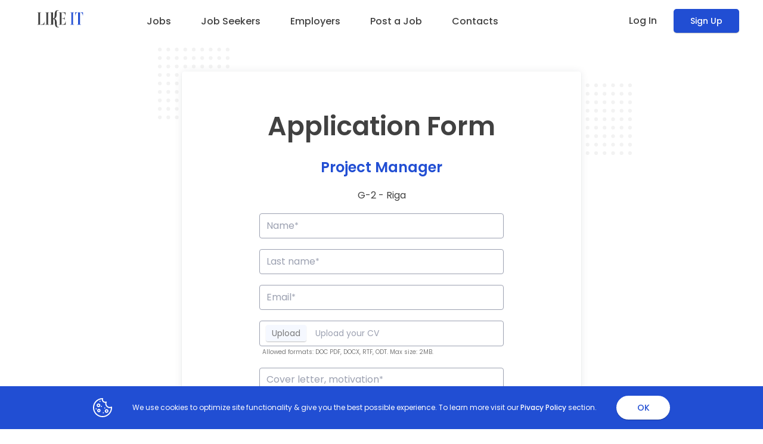

--- FILE ---
content_type: text/html; charset=utf-8
request_url: https://likeit.lv/job/apply/14904
body_size: 5429
content:
<!DOCTYPE html><html lang="en"><head><meta name="viewport" content="width=device-width"/><meta charSet="utf-8"/><title>Like IT</title><meta name="description" content="Like IT"/><link rel="icon" href="/favicon.ico"/><meta name="next-head-count" content="5"/><script async="" src="https://www.googletagmanager.com/gtag/js?id=UA-21486999-1"></script><script src="/ga.js" async=""></script><meta name="next-font-preconnect"/><link rel="preload" href="/_next/static/css/30a0fb61c8823b3d.css" as="style"/><link rel="stylesheet" href="/_next/static/css/30a0fb61c8823b3d.css" data-n-g=""/><noscript data-n-css=""></noscript><script defer="" nomodule="" src="/_next/static/chunks/polyfills-5cd94c89d3acac5f.js"></script><script src="/_next/static/chunks/webpack-cb7634a8b6194820.js" defer=""></script><script src="/_next/static/chunks/framework-5f4595e5518b5600.js" defer=""></script><script src="/_next/static/chunks/main-a054bbf31fb90f6a.js" defer=""></script><script src="/_next/static/chunks/pages/_app-d61ec086c0d17d3b.js" defer=""></script><script src="/_next/static/chunks/pages/job/apply/%5BapplicationID%5D-60a53f68b5563701.js" defer=""></script><script src="/_next/static/gC58dkydv2Rvzzf05SX54/_buildManifest.js" defer=""></script><script src="/_next/static/gC58dkydv2Rvzzf05SX54/_ssgManifest.js" defer=""></script><script src="/_next/static/gC58dkydv2Rvzzf05SX54/_middlewareManifest.js" defer=""></script></head><body><noscript><iframe src="https://www.googletagmanager.com/ns.html?id=GTM-MW85WS6" height="0" width="0" style="display:none;visibility:hidden"></iframe></noscript><div id="__next" data-reactroot=""><div><div class="header-wrapper up"><div class="flex header"><link href="https://fonts.googleapis.com/css2?family=Poppins:wght@100;200;300;400;500;600;700&amp;display=swap" rel="stylesheet"/><div class="flex desktop fw"><div class="logo"><a href="/"><span style="box-sizing:border-box;display:inline-block;overflow:hidden;width:initial;height:initial;background:none;opacity:1;border:0;margin:0;padding:0;position:relative;max-width:100%"><span style="box-sizing:border-box;display:block;width:initial;height:initial;background:none;opacity:1;border:0;margin:0;padding:0;max-width:100%"><img style="display:block;max-width:100%;width:initial;height:initial;background:none;opacity:1;border:0;margin:0;padding:0" alt="" aria-hidden="true" src="data:image/svg+xml,%3csvg%20xmlns=%27http://www.w3.org/2000/svg%27%20version=%271.1%27%20width=%2790%27%20height=%2730%27/%3e"/></span><img alt="LikeIT" src="[data-uri]" decoding="async" data-nimg="intrinsic" style="position:absolute;top:0;left:0;bottom:0;right:0;box-sizing:border-box;padding:0;border:none;margin:auto;display:block;width:0;height:0;min-width:100%;max-width:100%;min-height:100%;max-height:100%"/><noscript><img alt="LikeIT" srcSet="/logo.svg 1x, /logo.svg 2x" src="/logo.svg" decoding="async" data-nimg="intrinsic" style="position:absolute;top:0;left:0;bottom:0;right:0;box-sizing:border-box;padding:0;border:none;margin:auto;display:block;width:0;height:0;min-width:100%;max-width:100%;min-height:100%;max-height:100%" loading="lazy"/></noscript></span></a></div><div class="menu"><a class="" href="/jobs">Jobs</a><a class="" href="/job-seekers">Job Seekers</a><a class="" href="/companies">Employers</a><a class="" href="/post-a-job">Post a Job</a><a class="" href="/contacts">Contacts</a></div><div class="menu-login"><a href="/log-in">Log In</a><a href="/signup"><button class="btn">Sign Up</button></a></div></div><div class="flex mobile mobile-search"><div><span style="box-sizing:border-box;display:inline-block;overflow:hidden;width:initial;height:initial;background:none;opacity:1;border:0;margin:0;padding:0;position:relative;max-width:100%"><span style="box-sizing:border-box;display:block;width:initial;height:initial;background:none;opacity:1;border:0;margin:0;padding:0;max-width:100%"><img style="display:block;max-width:100%;width:initial;height:initial;background:none;opacity:1;border:0;margin:0;padding:0" alt="" aria-hidden="true" src="data:image/svg+xml,%3csvg%20xmlns=%27http://www.w3.org/2000/svg%27%20version=%271.1%27%20width=%2720%27%20height=%2720%27/%3e"/></span><img alt="LikeIT" src="[data-uri]" decoding="async" data-nimg="intrinsic" style="position:absolute;top:0;left:0;bottom:0;right:0;box-sizing:border-box;padding:0;border:none;margin:auto;display:block;width:0;height:0;min-width:100%;max-width:100%;min-height:100%;max-height:100%"/><noscript><img alt="LikeIT" srcSet="/menu.svg 1x, /menu.svg 2x" src="/menu.svg" decoding="async" data-nimg="intrinsic" style="position:absolute;top:0;left:0;bottom:0;right:0;box-sizing:border-box;padding:0;border:none;margin:auto;display:block;width:0;height:0;min-width:100%;max-width:100%;min-height:100%;max-height:100%" loading="lazy"/></noscript></span></div><div><a class="flex" href="/"><span style="box-sizing:border-box;display:inline-block;overflow:hidden;width:initial;height:initial;background:none;opacity:1;border:0;margin:0;padding:0;position:relative;max-width:100%"><span style="box-sizing:border-box;display:block;width:initial;height:initial;background:none;opacity:1;border:0;margin:0;padding:0;max-width:100%"><img style="display:block;max-width:100%;width:initial;height:initial;background:none;opacity:1;border:0;margin:0;padding:0" alt="" aria-hidden="true" src="data:image/svg+xml,%3csvg%20xmlns=%27http://www.w3.org/2000/svg%27%20version=%271.1%27%20width=%2787%27%20height=%2733%27/%3e"/></span><img alt="LikeIT" src="[data-uri]" decoding="async" data-nimg="intrinsic" style="position:absolute;top:0;left:0;bottom:0;right:0;box-sizing:border-box;padding:0;border:none;margin:auto;display:block;width:0;height:0;min-width:100%;max-width:100%;min-height:100%;max-height:100%"/><noscript><img alt="LikeIT" srcSet="/logo.svg 1x, /logo.svg 2x" src="/logo.svg" decoding="async" data-nimg="intrinsic" style="position:absolute;top:0;left:0;bottom:0;right:0;box-sizing:border-box;padding:0;border:none;margin:auto;display:block;width:0;height:0;min-width:100%;max-width:100%;min-height:100%;max-height:100%" loading="lazy"/></noscript></span></a></div><div class="flex flex-start"><span style="box-sizing:border-box;display:inline-block;overflow:hidden;width:20px;height:20px;background:none;opacity:1;border:0;margin:0;padding:0;position:relative"><img alt="LikeIT" src="[data-uri]" decoding="async" data-nimg="fixed" style="position:absolute;top:0;left:0;bottom:0;right:0;box-sizing:border-box;padding:0;border:none;margin:auto;display:block;width:0;height:0;min-width:100%;max-width:100%;min-height:100%;max-height:100%"/><noscript><img alt="LikeIT" srcSet="/search.svg 1x, /search.svg 2x" src="/search.svg" decoding="async" data-nimg="fixed" style="position:absolute;top:0;left:0;bottom:0;right:0;box-sizing:border-box;padding:0;border:none;margin:auto;display:block;width:0;height:0;min-width:100%;max-width:100%;min-height:100%;max-height:100%" loading="lazy"/></noscript></span><div class="flex mobile-search-input" style="align-items:center"><input type="text" value=""/><span style="box-sizing:border-box;display:inline-block;overflow:hidden;width:16px;height:16px;background:none;opacity:1;border:0;margin:0;padding:0;position:relative"><img alt="LikeIT" src="[data-uri]" decoding="async" data-nimg="fixed" style="position:absolute;top:0;left:0;bottom:0;right:0;box-sizing:border-box;padding:0;border:none;margin:auto;display:block;width:0;height:0;min-width:100%;max-width:100%;min-height:100%;max-height:100%"/><noscript><img alt="LikeIT" srcSet="/close.svg 1x, /close.svg 2x" src="/close.svg" decoding="async" data-nimg="fixed" style="position:absolute;top:0;left:0;bottom:0;right:0;box-sizing:border-box;padding:0;border:none;margin:auto;display:block;width:0;height:0;min-width:100%;max-width:100%;min-height:100%;max-height:100%" loading="lazy"/></noscript></span></div></div></div></div><div class="mobile flex-c fw mobile-search-toggler mobile-search-toggle"><div class="flex-c flex-c-start search-results fw"></div></div></div><div class="flex mobile-header-wrapper"><div class="flex-c mobile-header flex-start"><div class="mobile-menu-buttons flex"><a href="/log-in">Log In</a><a href="/signup"><button class="btn">Sign Up</button></a><div><a><span style="box-sizing:border-box;display:inline-block;overflow:hidden;width:initial;height:initial;background:none;opacity:1;border:0;margin:0;padding:0;position:relative;max-width:100%"><span style="box-sizing:border-box;display:block;width:initial;height:initial;background:none;opacity:1;border:0;margin:0;padding:0;max-width:100%"><img style="display:block;max-width:100%;width:initial;height:initial;background:none;opacity:1;border:0;margin:0;padding:0" alt="" aria-hidden="true" src="data:image/svg+xml,%3csvg%20xmlns=%27http://www.w3.org/2000/svg%27%20version=%271.1%27%20width=%2713%27%20height=%2713%27/%3e"/></span><img alt="LikeIT" src="[data-uri]" decoding="async" data-nimg="intrinsic" style="position:absolute;top:0;left:0;bottom:0;right:0;box-sizing:border-box;padding:0;border:none;margin:auto;display:block;width:0;height:0;min-width:100%;max-width:100%;min-height:100%;max-height:100%"/><noscript><img alt="LikeIT" srcSet="/close_dark.svg 1x, /close_dark.svg 2x" src="/close_dark.svg" decoding="async" data-nimg="intrinsic" style="position:absolute;top:0;left:0;bottom:0;right:0;box-sizing:border-box;padding:0;border:none;margin:auto;display:block;width:0;height:0;min-width:100%;max-width:100%;min-height:100%;max-height:100%" loading="lazy"/></noscript></span></a></div></div><div class="menu flex-c flex-c-start"><a class="flex flex-start" href="/jobs">Jobs</a><a class="flex flex-start" href="/job-seekers">Job Seekers</a><a class="flex flex-start" href="/companies">Employers</a><a class="flex flex-start" href="/post-a-job">Post a Job</a><a class="flex flex-start" href="/contacts">Contacts</a></div><div class="menu-copy flex-c" style="z-index:2"><div class="flex"><div><span style="box-sizing:border-box;display:inline-block;overflow:hidden;width:initial;height:initial;background:none;opacity:1;border:0;margin:0;padding:0;position:relative;max-width:100%"><span style="box-sizing:border-box;display:block;width:initial;height:initial;background:none;opacity:1;border:0;margin:0;padding:0;max-width:100%"><img style="display:block;max-width:100%;width:initial;height:initial;background:none;opacity:1;border:0;margin:0;padding:0" alt="" aria-hidden="true" src="data:image/svg+xml,%3csvg%20xmlns=%27http://www.w3.org/2000/svg%27%20version=%271.1%27%20width=%2713%27%20height=%2713%27/%3e"/></span><img alt="LikeIT" src="[data-uri]" decoding="async" data-nimg="intrinsic" style="position:absolute;top:0;left:0;bottom:0;right:0;box-sizing:border-box;padding:0;border:none;margin:auto;display:block;width:0;height:0;min-width:100%;max-width:100%;min-height:100%;max-height:100%"/><noscript><img alt="LikeIT" srcSet="/phone_blue.svg 1x, /phone_blue.svg 2x" src="/phone_blue.svg" decoding="async" data-nimg="intrinsic" style="position:absolute;top:0;left:0;bottom:0;right:0;box-sizing:border-box;padding:0;border:none;margin:auto;display:block;width:0;height:0;min-width:100%;max-width:100%;min-height:100%;max-height:100%" loading="lazy"/></noscript></span></div><div>+371 29248847</div><div class="btn-secondary"><a href="tel:+37129248847">Call</a></div></div><div class="flex"><div><span style="box-sizing:border-box;display:inline-block;overflow:hidden;width:initial;height:initial;background:none;opacity:1;border:0;margin:0;padding:0;position:relative;max-width:100%"><span style="box-sizing:border-box;display:block;width:initial;height:initial;background:none;opacity:1;border:0;margin:0;padding:0;max-width:100%"><img style="display:block;max-width:100%;width:initial;height:initial;background:none;opacity:1;border:0;margin:0;padding:0" alt="" aria-hidden="true" src="data:image/svg+xml,%3csvg%20xmlns=%27http://www.w3.org/2000/svg%27%20version=%271.1%27%20width=%2713%27%20height=%2713%27/%3e"/></span><img alt="LikeIT" src="[data-uri]" decoding="async" data-nimg="intrinsic" style="position:absolute;top:0;left:0;bottom:0;right:0;box-sizing:border-box;padding:0;border:none;margin:auto;display:block;width:0;height:0;min-width:100%;max-width:100%;min-height:100%;max-height:100%"/><noscript><img alt="LikeIT" srcSet="/email_blue.svg 1x, /email_blue.svg 2x" src="/email_blue.svg" decoding="async" data-nimg="intrinsic" style="position:absolute;top:0;left:0;bottom:0;right:0;box-sizing:border-box;padding:0;border:none;margin:auto;display:block;width:0;height:0;min-width:100%;max-width:100%;min-height:100%;max-height:100%" loading="lazy"/></noscript></span></div><div>support@likeit.lv</div><div class="flex btn-secondary">Copy</div></div></div><div class="flex mobile-header-bottom" style="z-index:1"><span style="box-sizing:border-box;display:inline-block;overflow:hidden;width:initial;height:initial;background:none;opacity:1;border:0;margin:0;padding:0;position:relative;max-width:100%"><span style="box-sizing:border-box;display:block;width:initial;height:initial;background:none;opacity:1;border:0;margin:0;padding:0;max-width:100%"><img style="display:block;max-width:100%;width:initial;height:initial;background:none;opacity:1;border:0;margin:0;padding:0" alt="" aria-hidden="true" src="data:image/svg+xml,%3csvg%20xmlns=%27http://www.w3.org/2000/svg%27%20version=%271.1%27%20width=%27335%27%20height=%27210%27/%3e"/></span><img alt="LikeIT" src="[data-uri]" decoding="async" data-nimg="intrinsic" style="position:absolute;top:0;left:0;bottom:0;right:0;box-sizing:border-box;padding:0;border:none;margin:auto;display:block;width:0;height:0;min-width:100%;max-width:100%;min-height:100%;max-height:100%"/><noscript><img alt="LikeIT" srcSet="/mobile_header.svg 1x, /mobile_header.svg 2x" src="/mobile_header.svg" decoding="async" data-nimg="intrinsic" style="position:absolute;top:0;left:0;bottom:0;right:0;box-sizing:border-box;padding:0;border:none;margin:auto;display:block;width:0;height:0;min-width:100%;max-width:100%;min-height:100%;max-height:100%" loading="lazy"/></noscript></span><a href="/"><span style="box-sizing:border-box;display:inline-block;overflow:hidden;width:initial;height:initial;background:none;opacity:1;border:0;margin:0;padding:0;position:relative;max-width:100%"><span style="box-sizing:border-box;display:block;width:initial;height:initial;background:none;opacity:1;border:0;margin:0;padding:0;max-width:100%"><img style="display:block;max-width:100%;width:initial;height:initial;background:none;opacity:1;border:0;margin:0;padding:0" alt="" aria-hidden="true" src="data:image/svg+xml,%3csvg%20xmlns=%27http://www.w3.org/2000/svg%27%20version=%271.1%27%20width=%27102%27%20height=%2739%27/%3e"/></span><img alt="LikeIT" src="[data-uri]" decoding="async" data-nimg="intrinsic" style="position:absolute;top:0;left:0;bottom:0;right:0;box-sizing:border-box;padding:0;border:none;margin:auto;display:block;width:0;height:0;min-width:100%;max-width:100%;min-height:100%;max-height:100%"/><noscript><img alt="LikeIT" srcSet="/logo.svg 1x, /logo.svg 2x" src="/logo.svg" decoding="async" data-nimg="intrinsic" style="position:absolute;top:0;left:0;bottom:0;right:0;box-sizing:border-box;padding:0;border:none;margin:auto;display:block;width:0;height:0;min-width:100%;max-width:100%;min-height:100%;max-height:100%" loading="lazy"/></noscript></span></a></div></div></div><div class="main-wrapper"><main class="main" style="justify-content:flex-start;padding-top:30px;overflow-x:hidden;position:relative"><div class="fw" style="position:relative"><div class="desktop" style="position:absolute;top:50px;left:720px;right:0px;margin:auto;width:fit-content;z-index:1"><span style="box-sizing:border-box;display:inline-block;overflow:hidden;width:initial;height:initial;background:none;opacity:1;border:0;margin:0;padding:0;position:relative;max-width:100%"><span style="box-sizing:border-box;display:block;width:initial;height:initial;background:none;opacity:1;border:0;margin:0;padding:0;max-width:100%"><img style="display:block;max-width:100%;width:initial;height:initial;background:none;opacity:1;border:0;margin:0;padding:0" alt="" aria-hidden="true" src="data:image/svg+xml,%3csvg%20xmlns=%27http://www.w3.org/2000/svg%27%20version=%271.1%27%20width=%27120%27%20height=%27120%27/%3e"/></span><img alt="watermark" src="[data-uri]" decoding="async" data-nimg="intrinsic" style="position:absolute;top:0;left:0;bottom:0;right:0;box-sizing:border-box;padding:0;border:none;margin:auto;display:block;width:0;height:0;min-width:100%;max-width:100%;min-height:100%;max-height:100%"/><noscript><img alt="watermark" srcSet="/watermark.svg 1x, /watermark.svg 2x" src="/watermark.svg" decoding="async" data-nimg="intrinsic" style="position:absolute;top:0;left:0;bottom:0;right:0;box-sizing:border-box;padding:0;border:none;margin:auto;display:block;width:0;height:0;min-width:100%;max-width:100%;min-height:100%;max-height:100%" loading="lazy"/></noscript></span></div><div class="desktop" style="position:absolute;top:-10px;left:0px;right:630px;margin:auto;width:fit-content;z-index:1"><span style="box-sizing:border-box;display:inline-block;overflow:hidden;width:initial;height:initial;background:none;opacity:1;border:0;margin:0;padding:0;position:relative;max-width:100%"><span style="box-sizing:border-box;display:block;width:initial;height:initial;background:none;opacity:1;border:0;margin:0;padding:0;max-width:100%"><img style="display:block;max-width:100%;width:initial;height:initial;background:none;opacity:1;border:0;margin:0;padding:0" alt="" aria-hidden="true" src="data:image/svg+xml,%3csvg%20xmlns=%27http://www.w3.org/2000/svg%27%20version=%271.1%27%20width=%27120%27%20height=%27120%27/%3e"/></span><img alt="watermark" src="[data-uri]" decoding="async" data-nimg="intrinsic" style="position:absolute;top:0;left:0;bottom:0;right:0;box-sizing:border-box;padding:0;border:none;margin:auto;display:block;width:0;height:0;min-width:100%;max-width:100%;min-height:100%;max-height:100%"/><noscript><img alt="watermark" srcSet="/watermark.svg 1x, /watermark.svg 2x" src="/watermark.svg" decoding="async" data-nimg="intrinsic" style="position:absolute;top:0;left:0;bottom:0;right:0;box-sizing:border-box;padding:0;border:none;margin:auto;display:block;width:0;height:0;min-width:100%;max-width:100%;min-height:100%;max-height:100%" loading="lazy"/></noscript></span></div></div><div class="fw pad-mobile" style="margin:0 auto;max-width:1200px;z-index:2"><div class="shadow-desktop login" style="margin-bottom:220px;z-index:2;background:white;position:relative;overflow:hidden"><h1 class="center">Application Form</h1><h2 class="blue center">Project Manager</h2><div class="flex">G-2 - Riga</div><form><div class="input fw-important " style="margin-top:18px"><input type="text" name="first_name" class="fw" required="" value=""/><span>Name</span></div><div class="input fw-important " style="margin-top:18px"><input type="text" name="last_name" class="fw" required="" value=""/><span>Last name</span></div><div class="input fw-important " style="margin-top:18px"><input type="text" name="email" class="fw" required="" value=""/><span>Email</span></div><input type="file" name="file" id="upload_cv"/><label for="upload_cv" class="file-upload fw " style="margin-top:18px"><span>Upload</span>Upload your CV</label><div class="example">Allowed formats: DOC PDF, DOCX, RTF, ODT. Max size: 2MB.</div><div class="input fw-important" style="margin-top:18px"><textarea name="letter" class="fw" cols="60" rows="10" required=""></textarea><span>Cover letter, motivation</span></div><div style="font-size:12px;line-height:20px;margin-top:14px"><input type="checkbox" name="agree" id="agreeToTerms" class="checkbox-full "/><label class="noselect" style="color:#7A7A7A" for="agreeToTerms">By submitting this application I agree to the Terms of Service and the Privacy Policy.</label></div><div style="width:100%" class="flex submit-button "><button type="submit" style="height:40px" class="margin-top-20 fw weight-600 normal btn fw margin-top-30"><div class="text">Submit</div><div class="success flex"><span style="box-sizing:border-box;display:inline-block;overflow:hidden;width:16px;height:16px;background:none;opacity:1;border:0;margin:0;padding:0;position:relative"><img src="[data-uri]" decoding="async" data-nimg="fixed" style="position:absolute;top:0;left:0;bottom:0;right:0;box-sizing:border-box;padding:0;border:none;margin:auto;display:block;width:0;height:0;min-width:100%;max-width:100%;min-height:100%;max-height:100%"/><noscript><img srcSet="/tick.svg 1x, /tick.svg 2x" src="/tick.svg" decoding="async" data-nimg="fixed" style="position:absolute;top:0;left:0;bottom:0;right:0;box-sizing:border-box;padding:0;border:none;margin:auto;display:block;width:0;height:0;min-width:100%;max-width:100%;min-height:100%;max-height:100%" loading="lazy"/></noscript></span></div><div class="error flex"><span style="box-sizing:border-box;display:inline-block;overflow:hidden;width:16px;height:16px;background:none;opacity:1;border:0;margin:0;padding:0;position:relative"><img src="[data-uri]" decoding="async" data-nimg="fixed" style="position:absolute;top:0;left:0;bottom:0;right:0;box-sizing:border-box;padding:0;border:none;margin:auto;display:block;width:0;height:0;min-width:100%;max-width:100%;min-height:100%;max-height:100%"/><noscript><img srcSet="/close_white.svg 1x, /close_white.svg 2x" src="/close_white.svg" decoding="async" data-nimg="fixed" style="position:absolute;top:0;left:0;bottom:0;right:0;box-sizing:border-box;padding:0;border:none;margin:auto;display:block;width:0;height:0;min-width:100%;max-width:100%;min-height:100%;max-height:100%" loading="lazy"/></noscript></span></div></button></div></form></div><div class="fw" style="position:relative"><div class="desktop" style="position:absolute;top:-370px;left:-645px;right:0px;margin:auto;width:fit-content;z-index:1"><span style="box-sizing:border-box;display:inline-block;overflow:hidden;width:initial;height:initial;background:none;opacity:1;border:0;margin:0;padding:0;position:relative;max-width:100%"><span style="box-sizing:border-box;display:block;width:initial;height:initial;background:none;opacity:1;border:0;margin:0;padding:0;max-width:100%"><img style="display:block;max-width:100%;width:initial;height:initial;background:none;opacity:1;border:0;margin:0;padding:0" alt="" aria-hidden="true" src="data:image/svg+xml,%3csvg%20xmlns=%27http://www.w3.org/2000/svg%27%20version=%271.1%27%20width=%27247%27%20height=%27247%27/%3e"/></span><img alt="watermark" src="[data-uri]" decoding="async" data-nimg="intrinsic" style="position:absolute;top:0;left:0;bottom:0;right:0;box-sizing:border-box;padding:0;border:none;margin:auto;display:block;width:0;height:0;min-width:100%;max-width:100%;min-height:100%;max-height:100%"/><noscript><img alt="watermark" srcSet="/watermark_big.svg 1x, /watermark_big.svg 2x" src="/watermark_big.svg" decoding="async" data-nimg="intrinsic" style="position:absolute;top:0;left:0;bottom:0;right:0;box-sizing:border-box;padding:0;border:none;margin:auto;display:block;width:0;height:0;min-width:100%;max-width:100%;min-height:100%;max-height:100%" loading="lazy"/></noscript></span></div><div class="desktop" style="position:absolute;top:-370px;right:-150px;margin:auto;width:fit-content;z-index:1"><span style="box-sizing:border-box;display:inline-block;overflow:hidden;width:initial;height:initial;background:none;opacity:1;border:0;margin:0;padding:0;position:relative;max-width:100%"><span style="box-sizing:border-box;display:block;width:initial;height:initial;background:none;opacity:1;border:0;margin:0;padding:0;max-width:100%"><img style="display:block;max-width:100%;width:initial;height:initial;background:none;opacity:1;border:0;margin:0;padding:0" alt="" aria-hidden="true" src="data:image/svg+xml,%3csvg%20xmlns=%27http://www.w3.org/2000/svg%27%20version=%271.1%27%20width=%27247%27%20height=%27247%27/%3e"/></span><img alt="watermark" src="[data-uri]" decoding="async" data-nimg="intrinsic" style="position:absolute;top:0;left:0;bottom:0;right:0;box-sizing:border-box;padding:0;border:none;margin:auto;display:block;width:0;height:0;min-width:100%;max-width:100%;min-height:100%;max-height:100%"/><noscript><img alt="watermark" srcSet="/watermark_big.svg 1x, /watermark_big.svg 2x" src="/watermark_big.svg" decoding="async" data-nimg="intrinsic" style="position:absolute;top:0;left:0;bottom:0;right:0;box-sizing:border-box;padding:0;border:none;margin:auto;display:block;width:0;height:0;min-width:100%;max-width:100%;min-height:100%;max-height:100%" loading="lazy"/></noscript></span></div></div></div></main></div><div class="flex-c footer"><div class="logo"><span style="box-sizing:border-box;display:inline-block;overflow:hidden;width:initial;height:initial;background:none;opacity:1;border:0;margin:0;padding:0;position:relative;max-width:100%"><span style="box-sizing:border-box;display:block;width:initial;height:initial;background:none;opacity:1;border:0;margin:0;padding:0;max-width:100%"><img style="display:block;max-width:100%;width:initial;height:initial;background:none;opacity:1;border:0;margin:0;padding:0" alt="" aria-hidden="true" src="data:image/svg+xml,%3csvg%20xmlns=%27http://www.w3.org/2000/svg%27%20version=%271.1%27%20width=%2790%27%20height=%2730%27/%3e"/></span><img alt="LikeIT" src="[data-uri]" decoding="async" data-nimg="intrinsic" style="position:absolute;top:0;left:0;bottom:0;right:0;box-sizing:border-box;padding:0;border:none;margin:auto;display:block;width:0;height:0;min-width:100%;max-width:100%;min-height:100%;max-height:100%"/><noscript><img alt="LikeIT" srcSet="/logo.svg 1x, /logo.svg 2x" src="/logo.svg" decoding="async" data-nimg="intrinsic" style="position:absolute;top:0;left:0;bottom:0;right:0;box-sizing:border-box;padding:0;border:none;margin:auto;display:block;width:0;height:0;min-width:100%;max-width:100%;min-height:100%;max-height:100%" loading="lazy"/></noscript></span></div><div class="fw flex"><div class="grid-4"><div class="flex-c flex-c-start flex-start gap-10"><a href="/job-seekers">Job Seekers</a><a href="/companies">Employers</a><a href="/jobs">Jobs</a><a href="/post-a-job">Post a Job</a></div><div class="flex-c flex-c-start flex-start gap-10"><a href="/about">About Us</a><a href="/contacts">Contacts</a></div><div class="flex-c flex-c-start flex-start gap-10"><a href="/policy">Privacy policy</a><a href="/terms">Terms of Service</a></div><div class="flex-c flex-c-start flex-start desktop gap-10"><div class="flex socials-wrapper" style="gap:20px;width:100%;justify-content:flex-start;margin-bottom:18px"><a rel="noreferrer" href="https://www.facebook.com/likeitlv/" target="_blank"><span style="box-sizing:border-box;display:inline-block;overflow:hidden;width:28px;height:28px;background:none;opacity:1;border:0;margin:0;padding:0;position:relative"><img alt="facebook" src="[data-uri]" decoding="async" data-nimg="fixed" style="position:absolute;top:0;left:0;bottom:0;right:0;box-sizing:border-box;padding:0;border:none;margin:auto;display:block;width:0;height:0;min-width:100%;max-width:100%;min-height:100%;max-height:100%"/><noscript><img alt="facebook" srcSet="/facebook_blue.svg 1x, /facebook_blue.svg 2x" src="/facebook_blue.svg" decoding="async" data-nimg="fixed" style="position:absolute;top:0;left:0;bottom:0;right:0;box-sizing:border-box;padding:0;border:none;margin:auto;display:block;width:0;height:0;min-width:100%;max-width:100%;min-height:100%;max-height:100%" loading="lazy"/></noscript></span></a><a rel="noreferrer" href="https://www.linkedin.com/company/likeit-latvia/" target="_blank"><span style="box-sizing:border-box;display:inline-block;overflow:hidden;width:28px;height:28px;background:none;opacity:1;border:0;margin:0;padding:0;position:relative"><img alt="linkedin" src="[data-uri]" decoding="async" data-nimg="fixed" style="position:absolute;top:0;left:0;bottom:0;right:0;box-sizing:border-box;padding:0;border:none;margin:auto;display:block;width:0;height:0;min-width:100%;max-width:100%;min-height:100%;max-height:100%"/><noscript><img alt="linkedin" srcSet="/linkedin_blue.svg 1x, /linkedin_blue.svg 2x" src="/linkedin_blue.svg" decoding="async" data-nimg="fixed" style="position:absolute;top:0;left:0;bottom:0;right:0;box-sizing:border-box;padding:0;border:none;margin:auto;display:block;width:0;height:0;min-width:100%;max-width:100%;min-height:100%;max-height:100%" loading="lazy"/></noscript></span></a></div><div class="flex"><span style="box-sizing:border-box;display:inline-block;overflow:hidden;width:14px;height:14px;background:none;opacity:1;border:0;margin:0;padding:0;position:relative"><img src="[data-uri]" decoding="async" data-nimg="fixed" style="position:absolute;top:0;left:0;bottom:0;right:0;box-sizing:border-box;padding:0;border:none;margin:auto;display:block;width:0;height:0;min-width:100%;max-width:100%;min-height:100%;max-height:100%"/><noscript><img srcSet="/phone_blue.svg 1x, /phone_blue.svg 2x" src="/phone_blue.svg" decoding="async" data-nimg="fixed" style="position:absolute;top:0;left:0;bottom:0;right:0;box-sizing:border-box;padding:0;border:none;margin:auto;display:block;width:0;height:0;min-width:100%;max-width:100%;min-height:100%;max-height:100%" loading="lazy"/></noscript></span><div style="margin-left:10px">+371 29248847</div></div><div class="flex"><span style="box-sizing:border-box;display:inline-block;overflow:hidden;width:14px;height:14px;background:none;opacity:1;border:0;margin:0;padding:0;position:relative"><img src="[data-uri]" decoding="async" data-nimg="fixed" style="position:absolute;top:0;left:0;bottom:0;right:0;box-sizing:border-box;padding:0;border:none;margin:auto;display:block;width:0;height:0;min-width:100%;max-width:100%;min-height:100%;max-height:100%"/><noscript><img srcSet="/email_blue.svg 1x, /email_blue.svg 2x" src="/email_blue.svg" decoding="async" data-nimg="fixed" style="position:absolute;top:0;left:0;bottom:0;right:0;box-sizing:border-box;padding:0;border:none;margin:auto;display:block;width:0;height:0;min-width:100%;max-width:100%;min-height:100%;max-height:100%" loading="lazy"/></noscript></span><div style="margin-left:10px">support@likeit.lv</div></div></div></div><div class="flex-c mobile flex-50-min" style="align-self:flex-start;padding-right:40px"><div class="flex-c" style="gap:20px;width:100%;justify-content:flex-start;margin-bottom:18px"><a rel="noreferrer" href="https://www.facebook.com/likeitlv/" target="_blank"><span style="box-sizing:border-box;display:inline-block;overflow:hidden;width:28px;height:28px;background:none;opacity:1;border:0;margin:0;padding:0;position:relative"><img alt="facebook" src="[data-uri]" decoding="async" data-nimg="fixed" style="position:absolute;top:0;left:0;bottom:0;right:0;box-sizing:border-box;padding:0;border:none;margin:auto;display:block;width:0;height:0;min-width:100%;max-width:100%;min-height:100%;max-height:100%"/><noscript><img alt="facebook" srcSet="/facebook_blue.svg 1x, /facebook_blue.svg 2x" src="/facebook_blue.svg" decoding="async" data-nimg="fixed" style="position:absolute;top:0;left:0;bottom:0;right:0;box-sizing:border-box;padding:0;border:none;margin:auto;display:block;width:0;height:0;min-width:100%;max-width:100%;min-height:100%;max-height:100%" loading="lazy"/></noscript></span></a><a rel="noreferrer" href="https://www.linkedin.com/company/likeit-latvia/" target="_blank"><span style="box-sizing:border-box;display:inline-block;overflow:hidden;width:28px;height:28px;background:none;opacity:1;border:0;margin:0;padding:0;position:relative"><img alt="linkedin" src="[data-uri]" decoding="async" data-nimg="fixed" style="position:absolute;top:0;left:0;bottom:0;right:0;box-sizing:border-box;padding:0;border:none;margin:auto;display:block;width:0;height:0;min-width:100%;max-width:100%;min-height:100%;max-height:100%"/><noscript><img alt="linkedin" srcSet="/linkedin_blue.svg 1x, /linkedin_blue.svg 2x" src="/linkedin_blue.svg" decoding="async" data-nimg="fixed" style="position:absolute;top:0;left:0;bottom:0;right:0;box-sizing:border-box;padding:0;border:none;margin:auto;display:block;width:0;height:0;min-width:100%;max-width:100%;min-height:100%;max-height:100%" loading="lazy"/></noscript></span></a></div></div></div><div class="flex-c flex-c-start fw mobile" style="padding:0px 40px 50px 40px"><div class="flex mobile-copy fw space-between"><span style="box-sizing:border-box;display:inline-block;overflow:hidden;width:14px;height:14px;background:none;opacity:1;border:0;margin:0;padding:0;position:relative"><img src="[data-uri]" decoding="async" data-nimg="fixed" style="position:absolute;top:0;left:0;bottom:0;right:0;box-sizing:border-box;padding:0;border:none;margin:auto;display:block;width:0;height:0;min-width:100%;max-width:100%;min-height:100%;max-height:100%"/><noscript><img srcSet="/phone_blue.svg 1x, /phone_blue.svg 2x" src="/phone_blue.svg" decoding="async" data-nimg="fixed" style="position:absolute;top:0;left:0;bottom:0;right:0;box-sizing:border-box;padding:0;border:none;margin:auto;display:block;width:0;height:0;min-width:100%;max-width:100%;min-height:100%;max-height:100%" loading="lazy"/></noscript></span><div>+371 29248847</div><div class="flex"><a href="tel:+37129248847">Call</a></div></div><div class="flex mobile-copy fw space-between" style="margin-top:14px"><span style="box-sizing:border-box;display:inline-block;overflow:hidden;width:14px;height:14px;background:none;opacity:1;border:0;margin:0;padding:0;position:relative"><img src="[data-uri]" decoding="async" data-nimg="fixed" style="position:absolute;top:0;left:0;bottom:0;right:0;box-sizing:border-box;padding:0;border:none;margin:auto;display:block;width:0;height:0;min-width:100%;max-width:100%;min-height:100%;max-height:100%"/><noscript><img srcSet="/email_blue.svg 1x, /email_blue.svg 2x" src="/email_blue.svg" decoding="async" data-nimg="fixed" style="position:absolute;top:0;left:0;bottom:0;right:0;box-sizing:border-box;padding:0;border:none;margin:auto;display:block;width:0;height:0;min-width:100%;max-width:100%;min-height:100%;max-height:100%" loading="lazy"/></noscript></span><div>support@likeit.lv</div><div class="flex">Copy</div></div></div><div class="footer-bar-wrapper"><div class="footer-bar flex"><div>likeit.lv © 2011 - 2022 All rights reserved.</div><a href="https://bettrweb.com" rel="noreferrer" target="_blank"><div class="built-by">Built by: bettrweb.com</div></a></div></div></div><div class="cookies-wrapper"><div class="cookies flex flex-mobile"><span style="box-sizing:border-box;display:inline-block;overflow:hidden;width:32px;height:32px;background:none;opacity:1;border:0;margin:0;padding:0;position:relative"><img src="[data-uri]" decoding="async" data-nimg="fixed" style="position:absolute;top:0;left:0;bottom:0;right:0;box-sizing:border-box;padding:0;border:none;margin:auto;display:block;width:0;height:0;min-width:100%;max-width:100%;min-height:100%;max-height:100%"/><noscript><img srcSet="/cookies.svg 1x, /cookies.svg 2x" src="/cookies.svg" decoding="async" data-nimg="fixed" style="position:absolute;top:0;left:0;bottom:0;right:0;box-sizing:border-box;padding:0;border:none;margin:auto;display:block;width:0;height:0;min-width:100%;max-width:100%;min-height:100%;max-height:100%" loading="lazy"/></noscript></span><div>We use cookies to optimize site functionality &amp; give you the best possible experience. To learn more visit our <span style="font-weight:500;cursor:pointer">Pivacy Policy</span> section.</div><button class="btn-white">OK</button></div></div></div></div><script id="__NEXT_DATA__" type="application/json">{"props":{"user":false,"__N_SSP":true,"pageProps":{"job":{"id":14904,"deadline":"2023-12-09","status":"EXPIRED","job_position":"Project Manager","description":"\u003cp\u003eG-2 is a fast-growing software development company that specializes in automatisation, FinTech and e-commerce. We are seeking a highly skilled and motivated IT Project Manager to join our dynamic team and play a key role in driving the success of our IT projects.\u003c/p\u003e\r\n\u003ch2\u003e\u003cspan style=\"color: #214ed3;\"\u003eResponsibilities\u003c/span\u003e\u003c/h2\u003e\r\n\u003cul\u003e\r\n\u003cli\u003eDevelop comprehensive project plans, defining project scope, goals, and deliverables. Create and maintain detailed project schedules, budgets, and resource allocation.\u003c/li\u003e\r\n\u003cli\u003eAssemble and lead project teams, ensuring clear communication, roles, and responsibilities. Motivate team members and manage their performance.\u003c/li\u003e\r\n\u003cli\u003eEnsure that project deliverables meet the defined quality standards and customer expectations. Conduct regular quality checks and reviews.\u003c/li\u003e\r\n\u003cli\u003eEstablish and maintain effective communication with project stakeholders, including regular status updates, meetings, and reporting.\u003c/li\u003e\r\n\u003cli\u003eMaintain comprehensive project documentation, including project plans, status reports, and post-project evaluations.\u003c/li\u003e\r\n\u003c/ul\u003e\r\n\u003ch2\u003e\u003cspan style=\"color: #214ed3;\"\u003eRequirements\u003c/span\u003e\u003c/h2\u003e\r\n\u003cul\u003e\r\n\u003cli\u003eUnderstanding understanding of IT concepts, technologies, and methodologies.\u003c/li\u003e\r\n\u003cli\u003eExcellent leadership, communication, and interpersonal skills.\u003c/li\u003e\r\n\u003cli\u003eProven experience as an Project Manager, with a minimum of 1 years in project management (could also be in a different industry)\u003c/li\u003e\r\n\u003cli\u003eAbility to work under pressure and manage multiple projects simultaneously.\u003c/li\u003e\r\n\u003cli\u003eStrong analytical and organizational skills.\u003c/li\u003e\r\n\u003c/ul\u003e\r\n\u003ch2\u003e\u003cspan style=\"color: #214ed3;\"\u003eWe offer\u003c/span\u003e\u003c/h2\u003e\r\n\u003cul\u003e\r\n\u003cli\u003eFull-time position with a competitve salary\u003c/li\u003e\r\n\u003cli\u003eFlexible working hours\u003c/li\u003e\r\n\u003cli\u003eCobining remote and work from office\u003c/li\u003e\r\n\u003cli\u003eBeing a part of amazing team\u003c/li\u003e\r\n\u003cli\u003eInteresting and challenging tasks\u003c/li\u003e\r\n\u003c/ul\u003e","description_file":null,"location":"Riga","salary_min":1200,"salary_max":2000,"extra_bonus":1,"notify_url":"","views":78,"summary":"","contact_name":"","contact_email":"","contact_phone":"","website":"","applies":0,"is_changed":0,"description_type":"TEXT","employer":{"id":974,"name":"G-2","reg_num":"40103854723","website":"www.g-2.eu","address":"Brivibas iela 188","description":"Software development agency based in Riga, Latvia.","facebook_url":"","linkedin_url":"","twitter_url":"","contact_name":"Daniel","contact_surname":"Gonsales","contact_email":"daniel@g-2.eu","contact_phone":"+37129674648","offers_cnt":10,"active_offers_cnt":0,"draugiem_url":"","google_url":"","logo":"https://api.likeit.lv/public/employers/974-g-2-division-9210.png","logo_small":"https://api.likeit.lv/public/employers/small/thb-974-g-2-division-9210.png","logo_small_gray":"thbg-974-g-2-division-9210.png","description_picture":"","address_2":"","city":"Riga","postal_code":"LV-1012","year_est":2016,"geo_lat":"0.00000000","geo_lng":"0.00000000","is_unlimited":false,"country":{"id":113,"name":"Latvia","phone_code":371,"offers_cnt":0,"code":"LV"},"company_size":{"id":3,"name":"10-50 employees","sort":2}},"country":null,"job_type":{"id":1,"name":"Full-time","sort":0},"location_types":[{"id":2,"name":"Hybrid","offers_cnt":2}]}}},"page":"/job/apply/[applicationID]","query":{"applicationID":"14904"},"buildId":"gC58dkydv2Rvzzf05SX54","isFallback":false,"gssp":true,"appGip":true,"scriptLoader":[]}</script></body></html>

--- FILE ---
content_type: application/javascript; charset=UTF-8
request_url: https://likeit.lv/_next/static/chunks/pages/jobs-bfe6f3f5405a9bce.js
body_size: 3468
content:
(self.webpackChunk_N_E=self.webpackChunk_N_E||[]).push([[142],{6035:function(e,t,n){(window.__NEXT_P=window.__NEXT_P||[]).push(["/jobs",function(){return n(1468)}])},7040:function(e,t,n){"use strict";n.d(t,{Z:function(){return l}});var r=n(5893),i=n(7929),a=n(5675),s=n(1121);function l(e){return(0,r.jsx)(r.Fragment,{children:(0,r.jsxs)("div",{className:"job-filters flex-c flex-start mobile mobile-filters",children:[(0,r.jsxs)("div",{className:"flex",children:[(0,r.jsx)("div",{style:{marginRight:"auto",fontWeight:"600"},children:"Filters"}),(0,r.jsx)(a.default,{src:"/close_dark.svg",alt:"LikeIT",width:21,height:21,onClick:function(){return e.setMobileFilters(!1)}})]}),Object.keys(e.filters).map((function(t,n){return"range"==e.filters[t].type?(0,r.jsx)(s.Z,{name:t,filters:e.filters,setFilters:function(t){return e.setFilters(t)},field:e.filters[t]},t):(0,r.jsx)(i.Z,{filters:e.filters,setFilters:function(t){return e.setFilters(t)},noBlur:!0,name:t,field:e.filters[t]},t)})),(0,r.jsx)("button",{onClick:function(){return e.setMobileFilters(!1)},className:"btn fw weight-600",style:{marginTop:"auto"},children:"Filter"}),(0,r.jsx)("button",{onClick:function(){return e.setFilters(e.defaultFilters)},className:"clear-filters fw",children:"Clear Filters"})]})})}},1468:function(e,t,n){"use strict";n.r(t),n.d(t,{__N_SSP:function(){return w},default:function(){return _}});var r=n(4051),i=n.n(r),a=n(5893),s=n(9008),l=n(4094),o=n(7040),c=n(7929),u=n(5675),f=n(1163),d=n(7294),h=n(9669),p=n.n(h);function x(e,t){(null==t||t>e.length)&&(t=e.length);for(var n=0,r=new Array(t);n<t;n++)r[n]=e[n];return r}function g(e,t,n,r,i,a,s){try{var l=e[a](s),o=l.value}catch(c){return void n(c)}l.done?t(o):Promise.resolve(o).then(r,i)}function m(e){return function(){var t=this,n=arguments;return new Promise((function(r,i){var a=e.apply(t,n);function s(e){g(a,r,i,s,l,"next",e)}function l(e){g(a,r,i,s,l,"throw",e)}s(void 0)}))}}function v(e,t,n){return t in e?Object.defineProperty(e,t,{value:n,enumerable:!0,configurable:!0,writable:!0}):e[t]=n,e}function j(e){for(var t=1;t<arguments.length;t++){var n=null!=arguments[t]?arguments[t]:{},r=Object.keys(n);"function"===typeof Object.getOwnPropertySymbols&&(r=r.concat(Object.getOwnPropertySymbols(n).filter((function(e){return Object.getOwnPropertyDescriptor(n,e).enumerable})))),r.forEach((function(t){v(e,t,n[t])}))}return e}function y(e){return function(e){if(Array.isArray(e))return x(e)}(e)||function(e){if("undefined"!==typeof Symbol&&null!=e[Symbol.iterator]||null!=e["@@iterator"])return Array.from(e)}(e)||function(e,t){if(!e)return;if("string"===typeof e)return x(e,t);var n=Object.prototype.toString.call(e).slice(8,-1);"Object"===n&&e.constructor&&(n=e.constructor.name);if("Map"===n||"Set"===n)return Array.from(n);if("Arguments"===n||/^(?:Ui|I)nt(?:8|16|32)(?:Clamped)?Array$/.test(n))return x(e,t)}(e)||function(){throw new TypeError("Invalid attempt to spread non-iterable instance.\\nIn order to be iterable, non-array objects must have a [Symbol.iterator]() method.")}()}function b(e,t){for(var n,r=t,i=e-2,a=e+2+1,s=[],l=[],o=1;o<=r;o++)(1==o||o==r||o>=i&&o<a)&&s.push(o);var c=!0,u=!1,f=void 0;try{for(var d,h=s[Symbol.iterator]();!(c=(d=h.next()).done);c=!0){var p=d.value;n&&(p-n===2?l.push(n+1):p-n!==1&&l.push("...")),l.push(p),n=p}}catch(x){u=!0,f=x}finally{try{c||null==h.return||h.return()}finally{if(u)throw f}}return l}var w=!0;function _(e){var t,n=e.jobs,r=e.clearFilters,h=e.defaultFilters,x=e.tags,g=(0,d.useState)(""),w=g[0],_=g[1],S=(0,d.useState)(!1),k=S[0],F=S[1],N=(0,d.useState)(h),C=N[0],T=N[1],P=(0,d.useState)(n),O=P[0],L=P[1],E=(0,f.useRouter)().query.search;return(0,d.useEffect)((function(){function e(){return(e=m(i().mark((function e(){var t;return i().wrap((function(e){for(;;)switch(e.prev=e.next){case 0:t=new URLSearchParams,Object.values(C).forEach((function(e){Array.isArray(e.value)?e.value.forEach((function(n){t.append(e.key,n)})):t.append(e.key,e.value)})),p().get("https://api.likeit.lv/api/v1/offers?"+new URLSearchParams(t).toString(),{withCredentials:!0}).then((function(e){L(e.data)})).catch((function(e){}));case 3:case"end":return e.stop()}}),e)})))).apply(this,arguments)}!function(){e.apply(this,arguments)}()}),[C]),(0,d.useEffect)((function(){E&&(T(h),T((function(e){return j({},e,v({},"Search",j({},e.Search,{value:E})))})),_(""))}),[E]),(0,a.jsxs)("div",{className:"main-wrapper",children:[(0,a.jsxs)(s.default,{children:[(0,a.jsx)("meta",{charset:"utf-8"}),(0,a.jsx)("link",{rel:"icon",href:"/favicon.ico"}),(0,a.jsx)("title",{children:"Job Listings | LikeIT"}),(0,a.jsx)("meta",{name:"description",content:"LikeIT is a job board dedicated to Information Technologies. Find Your next IT job here."}),(0,a.jsx)("meta",{name:"robots",content:"noindex, follow"})]}),k?(0,a.jsx)(o.Z,{filters:C,defaultFilters:h,setFilters:function(e){return T(e)},setMobileFilters:function(e){return F(e)}}):null,(0,a.jsxs)("main",{className:"main",style:{justifyContent:"flex-start",paddingTop:"20px"},children:[(0,a.jsx)("div",{className:"flex flex-wrap job-tags hover",style:{maxWidth:"660px",margin:"0 auto 30px auto"},children:x.map((function(e,t){return!(t>30)&&(0,a.jsx)("div",{onClick:function(){return T((function(t){return j({},t,v({},"Tags",j({},t.Tags,{value:t.Tags.value.includes(e.id.toString())?t.Tags.value.filter((function(t){return t!=e.id})):y(t.Tags.value).concat([e.id.toString()])})))}))},className:"tag"+(C.Tags.value.includes(e.id.toString())?" active":""),children:e.name},t)}))}),(0,a.jsx)("div",{className:"flex fw",style:{height:"70px",alignItems:"flex-start",zIndex:"3"},children:(0,a.jsxs)("div",{className:"search-wrapper fw flex-c margin-bottom-30"+(x.findIndex((function(e){return 0!=w.trim().length&&e.name.toLowerCase().includes(w.toLowerCase())}))>=0?" found":""),style:{maxWidth:"400px"},children:[(0,a.jsxs)("div",{className:"flex search fw",children:[(0,a.jsx)("input",{onChange:function(e){return _(e.target.value)},onKeyDown:function(e){"Enter"==e.key&&(T(h),T((function(t){return j({},t,v({},"Search",j({},t.Search,{value:e.target.value})))})),_(""))},value:w,type:"text",placeholder:"What are you looking for?",className:"fw",style:{paddingLeft:"70px",paddingRight:"10px"}}),(0,a.jsx)("div",{onClick:function(){return _("")},style:{marginRight:"20px",cursor:"pointer"},children:(0,a.jsx)(u.default,{src:"/close.svg",width:13,height:13,objectFit:"cover"})})]}),(0,a.jsx)("div",{className:"flex-c flex-c-start search-results",children:x.map((function(e,t){if(0!=w.trim().length&&e.name.toLowerCase().includes(w.toLowerCase()))return(0,a.jsx)("div",{onClick:function(){T(h),T((function(t){return j({},t,v({},"Search",j({},t.Search,{value:e.name})))})),_("")},children:e.name},t)}))})]})}),(null===(t=C.Search.value)||void 0===t?void 0:t.length)>0?(0,a.jsxs)("div",{className:"flex pad-mobile fw",style:{maxWidth:"1100px",justifyContent:"flex-start"},children:[(0,a.jsxs)("h3",{style:{color:"#9CA1B1"},children:["Showing results for: ",(0,a.jsx)("span",{style:{color:"#414141"},children:C.Search.value})]}),(0,a.jsx)("div",{onClick:function(){T((function(e){return j({},e,{Search:j({},e.Search,{value:""})})}))},className:"flex",style:{cursor:"pointer",marginLeft:"5px"},children:(0,a.jsx)(u.default,{src:"/close_dark.svg",width:10,height:10,layout:"fixed"})})]}):null,(0,a.jsx)("div",{style:{position:"relative",width:"100%",maxWidth:"1100px",marginTop:"0px"},className:"jobwrapper nofilter",children:(0,a.jsx)(l.Z,{clearFilters:r,filters:C,defaultFilters:h,setFilters:function(e){return T(e)},setMobileFilters:function(e){return F(e)},jobs:O})}),(0,a.jsxs)("div",{className:"flex space-between jobs-pagination noselect fw margin-bottom-180",style:{maxWidth:"1100px"},children:[(0,a.jsxs)("div",{className:"flex-200-min desktop",children:["Showing ",O.from,"-",O.to," out of ",O.total]}),(0,a.jsxs)("div",{className:"flex fw",children:[(0,a.jsx)("div",{onClick:1==O.current_page?null:function(){T((function(e){return j({},e,{Page:j({},e.Page,{value:O.current_page-1})})})),window.scrollTo(0,0)},className:"flex",style:{marginRight:"20px",cursor:1==O.current_page?"initial":"pointer"},children:(0,a.jsx)(u.default,{src:1==O.current_page?"/chevron_disabled.svg":"/chevron_enabled.svg",width:9,height:16,layout:"fixed"})}),b(O.current_page,O.last_page).map((function(e,t){return(0,a.jsx)("div",{onClick:"..."!=e?function(){T((function(t){return j({},t,{Page:j({},t.Page,{value:e})})})),window.scrollTo(0,0)}:null,style:{padding:"6px 14px",fontSize:"14px",borderRadius:"4px",cursor:"..."==e?"initial":"pointer",background:e==O.current_page?"#F5F8FF":""},children:e},t)})),(0,a.jsx)("div",{onClick:O.current_page==O.last_page?null:function(){T((function(e){return j({},e,{Page:j({},e.Page,{value:O.current_page+1})})})),window.scrollTo(0,0)},className:"flex",style:{marginLeft:"20px",transform:"rotate(180deg)",cursor:O.current_page==O.last_page?"initial":"pointer"},children:(0,a.jsx)(u.default,{src:O.current_page==O.last_page?"/chevron_disabled.svg":"/chevron_enabled.svg",width:9,height:16,layout:"fixed"})})]}),(0,a.jsx)("div",{className:"flex-200-min flex flex-end desktop job-filters",style:{textAlign:"right"},children:(0,a.jsx)(c.Z,{filters:C,setFilters:function(e){return T(e)},name:"Per",field:C.Per},"per_page")})]})]})]})}},9008:function(e,t,n){e.exports=n(5443)}},function(e){e.O(0,[94,774,888,179],(function(){return t=6035,e(e.s=t);var t}));var t=e.O();_N_E=t}]);

--- FILE ---
content_type: application/javascript; charset=UTF-8
request_url: https://likeit.lv/_next/static/chunks/pages/job-seekers-6b92d6aea8a227e6.js
body_size: 2528
content:
(self.webpackChunk_N_E=self.webpackChunk_N_E||[]).push([[596],{2718:function(e,t,i){(window.__NEXT_P=window.__NEXT_P||[]).push(["/job-seekers",function(){return i(5711)}])},556:function(e,t,i){"use strict";i.d(t,{Z:function(){return n}});var s=i(5893),l=i(5675);function n(e){return(0,s.jsxs)("div",{style:e.style,className:"flex flex-mobile dual border-radius-10 "+(e.className||"")+("right"==e.image.position?" flex-reverse":""),children:[(0,s.jsx)("div",{className:"image-wrapper image-shadow"+(e.hideMobileImage?" desktop":""),style:Object.assign({alignSelf:"stretch",minHeight:"300px"},e.imageStyle),children:(0,s.jsx)(l.default,{src:e.image.src,alt:"LikeIT",layout:"fill",objectFit:"cover"})}),(0,s.jsx)("div",{className:"flex flex-mobile",style:e.wrapperStyle,children:(0,s.jsx)("div",{className:"dual-content",style:e.contentStyle,children:e.content})})]})}},7050:function(e,t,i){"use strict";i.d(t,{Z:function(){return n}});var s=i(5893),l=i(5675);function n(e){return e.center?(0,s.jsx)("div",{className:e.type,style:{position:"absolute",top:e.top,bottom:e.bottom,left:e.left,right:e.right,margin:"auto",width:"fit-content",zIndex:e.zIndex?e.zIndex:0===e.zIndex?0:"-1"},children:(0,s.jsx)(l.default,{src:e.big?e.white?"/watermark_big_white.svg":"/watermark_big.svg":e.white?"/watermark_white.svg":"/watermark.svg",alt:"watermark",width:e.width,height:e.height})}):(0,s.jsx)("div",{className:e.type,style:{position:"absolute",top:e.top,bottom:e.bottom,left:e.left,right:e.right,zIndex:e.zIndex||0===e.zIndex?0:"-1"},children:(0,s.jsx)(l.default,{src:e.big?e.white?"/watermark_big_white.svg":"/watermark_big.svg":e.white?"/watermark_white.svg":"/watermark.svg",alt:"watermark",width:e.width,height:e.height})})}},5711:function(e,t,i){"use strict";i.r(t),i.d(t,{__N_SSP:function(){return h},default:function(){return c}});var s=i(5893),l=i(9008),n=i(5675),a=i(556),o=i(7050),r=i(1664),d=[{title:"Your Own, Private Profile",text:"LikeIT provides a convenient place to keep your employment profile always updated. Easy to sign up, easy to edit, easy to apply for a job. And much more.",image:"/your-own-private-profile.svg"},{title:"One place for all your CVs",text:"Upload up to 3 CV documents or enter a web-based CV. Use any of them when applying for a job. Export, cover letters, import from LinkedIn - we also have that.",image:"/upload-all-your-cvs.svg"},{title:"See your history of job applications",text:"Track history of your job applications and organize your favourite job offers.",image:"/see-your-history-of-job-applications.svg"},{title:"Members-only information about the job market",text:"The portal will periodically publish relevant members-only information about IT job market in Latvia and abroad.",image:"/members-only-information-about-the-job-market.svg"}],h=!0;function c(){return(0,s.jsxs)("div",{className:"main-wrapper",style:{overflowX:"hidden",position:"relative"},children:[(0,s.jsxs)(l.default,{children:[(0,s.jsx)("link",{rel:"icon",href:"/favicon.ico"}),(0,s.jsx)("meta",{charset:"utf-8"}),(0,s.jsx)("title",{children:"Find Your Next IT Job | LikeIT"}),(0,s.jsx)("meta",{name:"description",content:"Sign up and find IT job offers from best employers. IT is a job board dedicated to Information Technologies. Find Your next IT job here."}),(0,s.jsx)("meta",{name:"robots",content:"index, follow"})]}),(0,s.jsxs)("main",{className:"main",style:{justifyContent:"flex-start",paddingTop:"30px"},children:[(0,s.jsxs)("div",{className:"fw",style:{position:"relative"},children:[(0,s.jsx)(o.Z,{center:!0,white:!1,zIndex:1,type:"desktop",width:"120",height:"120",top:"-20px",left:"85%"}),(0,s.jsx)(o.Z,{center:!0,white:!1,big:!0,zIndex:1,type:"desktop",width:"247",height:"247",top:"310px",right:"calc((100% + 870px)/2)"})]}),(0,s.jsx)(a.Z,{style:{zIndex:"2"},className:"light",image:{src:"/job-seekers-1.jpg",position:"left"},content:(0,s.jsxs)(s.Fragment,{children:[(0,s.jsx)("h1",{className:"blue",style:{lineHeight:"52px"},children:"Create a profile & let the jobs find you"}),(0,s.jsx)("p",{className:"margin-top-50-15",children:"Upload your CV, tell us what you are interested in and well keep you updated on the latest opportunities."}),(0,s.jsxs)("div",{className:"margin-top-30 flex fs-16-12 flex-mobile flex-c-start mobile-adjust-margin",style:{fontWeight:"600"},children:[(0,s.jsxs)("div",{className:"blue flex flex-start flex-c-start",children:[(0,s.jsx)(n.default,{src:"/get-contacted_blue.svg",alt:"LikeIT",width:"20",height:"20"}),(0,s.jsx)("div",{className:"margin-left-10",style:{marginTop:"-6px"},children:"Get contacted by headhunters"})]}),(0,s.jsxs)("div",{className:"blue flex flex-start flex-c-start",children:[(0,s.jsx)(n.default,{src:"/notification_blue.svg",alt:"LikeIT",width:"20",height:"20"}),(0,s.jsx)("div",{className:"margin-left-10",style:{marginTop:"-6px"},children:"Stay informed about the newest positions"})]})]}),(0,s.jsx)(r.default,{href:"/signup",children:(0,s.jsx)("a",{children:(0,s.jsx)("button",{className:"btn margin-top-60 fw-mobile weight-600",children:"Sign Up"})})})]})}),(0,s.jsx)("div",{className:"fw",style:{position:"relative"},children:(0,s.jsx)(o.Z,{center:!0,white:!1,zIndex:0,type:"mobile",width:"120",height:"120",top:"-60px",right:"10px"})}),(0,s.jsxs)("div",{className:"fw",style:{position:"relative"},children:[(0,s.jsx)(o.Z,{center:!0,white:!1,big:!1,zIndex:1,type:"desktop",width:"120",height:"120",top:"220px",left:"120px",right:"0"}),(0,s.jsx)(o.Z,{center:!0,white:!1,big:!0,zIndex:1,type:"desktop",width:"247",height:"247",top:"590px",left:"30px",right:"0"}),(0,s.jsx)(o.Z,{center:!0,white:!1,big:!0,zIndex:1,type:"desktop",width:"247",height:"247",top:"910px",left:"-950px",right:"0"}),(0,s.jsx)(o.Z,{center:!0,white:!1,big:!1,zIndex:1,type:"desktop",width:"120",height:"120",top:"1320px",left:"-120px",right:"0"})]}),(0,s.jsxs)("div",{className:"fw",style:{position:"relative"},children:[(0,s.jsx)(o.Z,{center:!0,white:!1,zIndex:0,type:"mobile",width:"120",height:"120",top:"740px",left:"10px"}),(0,s.jsx)(o.Z,{center:!0,white:!1,zIndex:0,type:"mobile",width:"120",height:"120",top:"1040px",right:"-30px"}),(0,s.jsx)(o.Z,{center:!0,white:!1,zIndex:0,type:"mobile",width:"120",height:"120",top:"1400px",left:"0px"})]}),(0,s.jsxs)("div",{className:"flex-c fw flex-start flex-c-start choose-likeit",style:{maxWidth:"1200px",margin:"80px auto",zIndex:"2"},children:[(0,s.jsx)("h1",{className:"blue pad-mobile fw-mobile mobile-center",children:"Why choose LikeIT?"}),d.map((function(e,t){return(0,s.jsxs)("div",{className:"flex fw"+(t%2==1?" flex-end":" flex-start"),children:[t%2==1?(0,s.jsx)("div",{className:"desktop",style:{color:"#ECEFF2",fontSize:"120px",fontWeight:"700"},children:t+1}):null,(0,s.jsxs)("div",{className:"flex flex-m flex-end"+(t%2==1?" flex-c-end-self faded-before":" faded-after"),children:[(0,s.jsx)("div",{className:"flex",children:(0,s.jsx)(n.default,{src:e.image,alt:e.title,width:"100",height:"100"})}),(0,s.jsxs)("div",{className:"flex-c flex-c-start",children:[(0,s.jsx)("h2",{style:{margin:"10px 0"},children:e.title}),(0,s.jsx)("div",{children:e.text})]})]}),t%2==1?null:(0,s.jsx)("div",{className:"desktop",style:{color:"#ECEFF2",fontSize:"120px",fontWeight:"700"},children:t+1})]},t)}))]}),(0,s.jsxs)("div",{className:"fw",style:{position:"relative"},children:[(0,s.jsx)(o.Z,{center:!0,white:!1,zIndex:1,type:"desktop",width:"120",height:"120",top:"-60px",left:"calc((100% + 1060px)/2)"}),(0,s.jsx)(o.Z,{center:!0,white:!1,zIndex:0,type:"mobile",width:"120",height:"120",top:"570px",right:"10px"})]}),(0,s.jsx)(a.Z,{style:{marginBottom:"150px",zIndex:"2"},contentStyle:{padding:"35px 90px"},image:{src:"/job-seekers-2.jpg",position:"left"},content:(0,s.jsxs)(s.Fragment,{children:[(0,s.jsx)("h1",{className:"white mobile-center adjust-mobile-font",style:{fontSize:"58px"},children:"Ready to get hired?"}),(0,s.jsx)("p",{className:"white margin-top-40 mobile-center",children:"Sign up for free & find the best IT jobs in the industry."}),(0,s.jsx)(r.default,{href:"/signup",children:(0,s.jsx)("a",{children:(0,s.jsx)("button",{className:"btn-white post-a-job-button fw-mobile weight-600",children:"Sign Up"})})})]})}),(0,s.jsx)("div",{className:"fw",style:{position:"relative"},children:(0,s.jsx)(o.Z,{center:!0,white:!1,big:!0,zIndex:1,type:"desktop",width:"247",height:"247",top:"-310px",right:"calc((100% + 910px)/2)"})})]})]})}},9008:function(e,t,i){e.exports=i(5443)}},function(e){e.O(0,[774,888,179],(function(){return t=2718,e(e.s=t);var t}));var t=e.O();_N_E=t}]);

--- FILE ---
content_type: application/javascript; charset=UTF-8
request_url: https://likeit.lv/_next/static/chunks/pages/_app-d61ec086c0d17d3b.js
body_size: 16885
content:
(self.webpackChunk_N_E=self.webpackChunk_N_E||[]).push([[888],{9669:function(e,t,n){e.exports=n(1609)},5448:function(e,t,n){"use strict";var r=n(4867),i=n(6026),o=n(4372),s=n(5327),a=n(4097),c=n(4109),u=n(7985),l=n(5061),f=n(5655),d=n(5263);e.exports=function(e){return new Promise((function(t,n){var p,h=e.data,m=e.headers,v=e.responseType;function g(){e.cancelToken&&e.cancelToken.unsubscribe(p),e.signal&&e.signal.removeEventListener("abort",p)}r.isFormData(h)&&delete m["Content-Type"];var y=new XMLHttpRequest;if(e.auth){var b=e.auth.username||"",x=e.auth.password?unescape(encodeURIComponent(e.auth.password)):"";m.Authorization="Basic "+btoa(b+":"+x)}var w=a(e.baseURL,e.url);function j(){if(y){var r="getAllResponseHeaders"in y?c(y.getAllResponseHeaders()):null,o={data:v&&"text"!==v&&"json"!==v?y.response:y.responseText,status:y.status,statusText:y.statusText,headers:r,config:e,request:y};i((function(e){t(e),g()}),(function(e){n(e),g()}),o),y=null}}if(y.open(e.method.toUpperCase(),s(w,e.params,e.paramsSerializer),!0),y.timeout=e.timeout,"onloadend"in y?y.onloadend=j:y.onreadystatechange=function(){y&&4===y.readyState&&(0!==y.status||y.responseURL&&0===y.responseURL.indexOf("file:"))&&setTimeout(j)},y.onabort=function(){y&&(n(l("Request aborted",e,"ECONNABORTED",y)),y=null)},y.onerror=function(){n(l("Network Error",e,null,y)),y=null},y.ontimeout=function(){var t=e.timeout?"timeout of "+e.timeout+"ms exceeded":"timeout exceeded",r=e.transitional||f.transitional;e.timeoutErrorMessage&&(t=e.timeoutErrorMessage),n(l(t,e,r.clarifyTimeoutError?"ETIMEDOUT":"ECONNABORTED",y)),y=null},r.isStandardBrowserEnv()){var k=(e.withCredentials||u(w))&&e.xsrfCookieName?o.read(e.xsrfCookieName):void 0;k&&(m[e.xsrfHeaderName]=k)}"setRequestHeader"in y&&r.forEach(m,(function(e,t){"undefined"===typeof h&&"content-type"===t.toLowerCase()?delete m[t]:y.setRequestHeader(t,e)})),r.isUndefined(e.withCredentials)||(y.withCredentials=!!e.withCredentials),v&&"json"!==v&&(y.responseType=e.responseType),"function"===typeof e.onDownloadProgress&&y.addEventListener("progress",e.onDownloadProgress),"function"===typeof e.onUploadProgress&&y.upload&&y.upload.addEventListener("progress",e.onUploadProgress),(e.cancelToken||e.signal)&&(p=function(e){y&&(n(!e||e&&e.type?new d("canceled"):e),y.abort(),y=null)},e.cancelToken&&e.cancelToken.subscribe(p),e.signal&&(e.signal.aborted?p():e.signal.addEventListener("abort",p))),h||(h=null),y.send(h)}))}},1609:function(e,t,n){"use strict";var r=n(4867),i=n(1849),o=n(321),s=n(7185);var a=function e(t){var n=new o(t),a=i(o.prototype.request,n);return r.extend(a,o.prototype,n),r.extend(a,n),a.create=function(n){return e(s(t,n))},a}(n(5655));a.Axios=o,a.Cancel=n(5263),a.CancelToken=n(4972),a.isCancel=n(6502),a.VERSION=n(7288).version,a.all=function(e){return Promise.all(e)},a.spread=n(8713),a.isAxiosError=n(6268),e.exports=a,e.exports.default=a},5263:function(e){"use strict";function t(e){this.message=e}t.prototype.toString=function(){return"Cancel"+(this.message?": "+this.message:"")},t.prototype.__CANCEL__=!0,e.exports=t},4972:function(e,t,n){"use strict";var r=n(5263);function i(e){if("function"!==typeof e)throw new TypeError("executor must be a function.");var t;this.promise=new Promise((function(e){t=e}));var n=this;this.promise.then((function(e){if(n._listeners){var t,r=n._listeners.length;for(t=0;t<r;t++)n._listeners[t](e);n._listeners=null}})),this.promise.then=function(e){var t,r=new Promise((function(e){n.subscribe(e),t=e})).then(e);return r.cancel=function(){n.unsubscribe(t)},r},e((function(e){n.reason||(n.reason=new r(e),t(n.reason))}))}i.prototype.throwIfRequested=function(){if(this.reason)throw this.reason},i.prototype.subscribe=function(e){this.reason?e(this.reason):this._listeners?this._listeners.push(e):this._listeners=[e]},i.prototype.unsubscribe=function(e){if(this._listeners){var t=this._listeners.indexOf(e);-1!==t&&this._listeners.splice(t,1)}},i.source=function(){var e;return{token:new i((function(t){e=t})),cancel:e}},e.exports=i},6502:function(e){"use strict";e.exports=function(e){return!(!e||!e.__CANCEL__)}},321:function(e,t,n){"use strict";var r=n(4867),i=n(5327),o=n(782),s=n(3572),a=n(7185),c=n(4875),u=c.validators;function l(e){this.defaults=e,this.interceptors={request:new o,response:new o}}l.prototype.request=function(e){"string"===typeof e?(e=arguments[1]||{}).url=arguments[0]:e=e||{},(e=a(this.defaults,e)).method?e.method=e.method.toLowerCase():this.defaults.method?e.method=this.defaults.method.toLowerCase():e.method="get";var t=e.transitional;void 0!==t&&c.assertOptions(t,{silentJSONParsing:u.transitional(u.boolean),forcedJSONParsing:u.transitional(u.boolean),clarifyTimeoutError:u.transitional(u.boolean)},!1);var n=[],r=!0;this.interceptors.request.forEach((function(t){"function"===typeof t.runWhen&&!1===t.runWhen(e)||(r=r&&t.synchronous,n.unshift(t.fulfilled,t.rejected))}));var i,o=[];if(this.interceptors.response.forEach((function(e){o.push(e.fulfilled,e.rejected)})),!r){var l=[s,void 0];for(Array.prototype.unshift.apply(l,n),l=l.concat(o),i=Promise.resolve(e);l.length;)i=i.then(l.shift(),l.shift());return i}for(var f=e;n.length;){var d=n.shift(),p=n.shift();try{f=d(f)}catch(h){p(h);break}}try{i=s(f)}catch(h){return Promise.reject(h)}for(;o.length;)i=i.then(o.shift(),o.shift());return i},l.prototype.getUri=function(e){return e=a(this.defaults,e),i(e.url,e.params,e.paramsSerializer).replace(/^\?/,"")},r.forEach(["delete","get","head","options"],(function(e){l.prototype[e]=function(t,n){return this.request(a(n||{},{method:e,url:t,data:(n||{}).data}))}})),r.forEach(["post","put","patch"],(function(e){l.prototype[e]=function(t,n,r){return this.request(a(r||{},{method:e,url:t,data:n}))}})),e.exports=l},782:function(e,t,n){"use strict";var r=n(4867);function i(){this.handlers=[]}i.prototype.use=function(e,t,n){return this.handlers.push({fulfilled:e,rejected:t,synchronous:!!n&&n.synchronous,runWhen:n?n.runWhen:null}),this.handlers.length-1},i.prototype.eject=function(e){this.handlers[e]&&(this.handlers[e]=null)},i.prototype.forEach=function(e){r.forEach(this.handlers,(function(t){null!==t&&e(t)}))},e.exports=i},4097:function(e,t,n){"use strict";var r=n(1793),i=n(7303);e.exports=function(e,t){return e&&!r(t)?i(e,t):t}},5061:function(e,t,n){"use strict";var r=n(481);e.exports=function(e,t,n,i,o){var s=new Error(e);return r(s,t,n,i,o)}},3572:function(e,t,n){"use strict";var r=n(4867),i=n(8527),o=n(6502),s=n(5655),a=n(5263);function c(e){if(e.cancelToken&&e.cancelToken.throwIfRequested(),e.signal&&e.signal.aborted)throw new a("canceled")}e.exports=function(e){return c(e),e.headers=e.headers||{},e.data=i.call(e,e.data,e.headers,e.transformRequest),e.headers=r.merge(e.headers.common||{},e.headers[e.method]||{},e.headers),r.forEach(["delete","get","head","post","put","patch","common"],(function(t){delete e.headers[t]})),(e.adapter||s.adapter)(e).then((function(t){return c(e),t.data=i.call(e,t.data,t.headers,e.transformResponse),t}),(function(t){return o(t)||(c(e),t&&t.response&&(t.response.data=i.call(e,t.response.data,t.response.headers,e.transformResponse))),Promise.reject(t)}))}},481:function(e){"use strict";e.exports=function(e,t,n,r,i){return e.config=t,n&&(e.code=n),e.request=r,e.response=i,e.isAxiosError=!0,e.toJSON=function(){return{message:this.message,name:this.name,description:this.description,number:this.number,fileName:this.fileName,lineNumber:this.lineNumber,columnNumber:this.columnNumber,stack:this.stack,config:this.config,code:this.code,status:this.response&&this.response.status?this.response.status:null}},e}},7185:function(e,t,n){"use strict";var r=n(4867);e.exports=function(e,t){t=t||{};var n={};function i(e,t){return r.isPlainObject(e)&&r.isPlainObject(t)?r.merge(e,t):r.isPlainObject(t)?r.merge({},t):r.isArray(t)?t.slice():t}function o(n){return r.isUndefined(t[n])?r.isUndefined(e[n])?void 0:i(void 0,e[n]):i(e[n],t[n])}function s(e){if(!r.isUndefined(t[e]))return i(void 0,t[e])}function a(n){return r.isUndefined(t[n])?r.isUndefined(e[n])?void 0:i(void 0,e[n]):i(void 0,t[n])}function c(n){return n in t?i(e[n],t[n]):n in e?i(void 0,e[n]):void 0}var u={url:s,method:s,data:s,baseURL:a,transformRequest:a,transformResponse:a,paramsSerializer:a,timeout:a,timeoutMessage:a,withCredentials:a,adapter:a,responseType:a,xsrfCookieName:a,xsrfHeaderName:a,onUploadProgress:a,onDownloadProgress:a,decompress:a,maxContentLength:a,maxBodyLength:a,transport:a,httpAgent:a,httpsAgent:a,cancelToken:a,socketPath:a,responseEncoding:a,validateStatus:c};return r.forEach(Object.keys(e).concat(Object.keys(t)),(function(e){var t=u[e]||o,i=t(e);r.isUndefined(i)&&t!==c||(n[e]=i)})),n}},6026:function(e,t,n){"use strict";var r=n(5061);e.exports=function(e,t,n){var i=n.config.validateStatus;n.status&&i&&!i(n.status)?t(r("Request failed with status code "+n.status,n.config,null,n.request,n)):e(n)}},8527:function(e,t,n){"use strict";var r=n(4867),i=n(5655);e.exports=function(e,t,n){var o=this||i;return r.forEach(n,(function(n){e=n.call(o,e,t)})),e}},5655:function(e,t,n){"use strict";var r=n(4155),i=n(4867),o=n(6016),s=n(481),a={"Content-Type":"application/x-www-form-urlencoded"};function c(e,t){!i.isUndefined(e)&&i.isUndefined(e["Content-Type"])&&(e["Content-Type"]=t)}var u={transitional:{silentJSONParsing:!0,forcedJSONParsing:!0,clarifyTimeoutError:!1},adapter:function(){var e;return("undefined"!==typeof XMLHttpRequest||"undefined"!==typeof r&&"[object process]"===Object.prototype.toString.call(r))&&(e=n(5448)),e}(),transformRequest:[function(e,t){return o(t,"Accept"),o(t,"Content-Type"),i.isFormData(e)||i.isArrayBuffer(e)||i.isBuffer(e)||i.isStream(e)||i.isFile(e)||i.isBlob(e)?e:i.isArrayBufferView(e)?e.buffer:i.isURLSearchParams(e)?(c(t,"application/x-www-form-urlencoded;charset=utf-8"),e.toString()):i.isObject(e)||t&&"application/json"===t["Content-Type"]?(c(t,"application/json"),function(e,t,n){if(i.isString(e))try{return(t||JSON.parse)(e),i.trim(e)}catch(r){if("SyntaxError"!==r.name)throw r}return(n||JSON.stringify)(e)}(e)):e}],transformResponse:[function(e){var t=this.transitional||u.transitional,n=t&&t.silentJSONParsing,r=t&&t.forcedJSONParsing,o=!n&&"json"===this.responseType;if(o||r&&i.isString(e)&&e.length)try{return JSON.parse(e)}catch(a){if(o){if("SyntaxError"===a.name)throw s(a,this,"E_JSON_PARSE");throw a}}return e}],timeout:0,xsrfCookieName:"XSRF-TOKEN",xsrfHeaderName:"X-XSRF-TOKEN",maxContentLength:-1,maxBodyLength:-1,validateStatus:function(e){return e>=200&&e<300},headers:{common:{Accept:"application/json, text/plain, */*"}}};i.forEach(["delete","get","head"],(function(e){u.headers[e]={}})),i.forEach(["post","put","patch"],(function(e){u.headers[e]=i.merge(a)})),e.exports=u},7288:function(e){e.exports={version:"0.24.0"}},1849:function(e){"use strict";e.exports=function(e,t){return function(){for(var n=new Array(arguments.length),r=0;r<n.length;r++)n[r]=arguments[r];return e.apply(t,n)}}},5327:function(e,t,n){"use strict";var r=n(4867);function i(e){return encodeURIComponent(e).replace(/%3A/gi,":").replace(/%24/g,"$").replace(/%2C/gi,",").replace(/%20/g,"+").replace(/%5B/gi,"[").replace(/%5D/gi,"]")}e.exports=function(e,t,n){if(!t)return e;var o;if(n)o=n(t);else if(r.isURLSearchParams(t))o=t.toString();else{var s=[];r.forEach(t,(function(e,t){null!==e&&"undefined"!==typeof e&&(r.isArray(e)?t+="[]":e=[e],r.forEach(e,(function(e){r.isDate(e)?e=e.toISOString():r.isObject(e)&&(e=JSON.stringify(e)),s.push(i(t)+"="+i(e))})))})),o=s.join("&")}if(o){var a=e.indexOf("#");-1!==a&&(e=e.slice(0,a)),e+=(-1===e.indexOf("?")?"?":"&")+o}return e}},7303:function(e){"use strict";e.exports=function(e,t){return t?e.replace(/\/+$/,"")+"/"+t.replace(/^\/+/,""):e}},4372:function(e,t,n){"use strict";var r=n(4867);e.exports=r.isStandardBrowserEnv()?{write:function(e,t,n,i,o,s){var a=[];a.push(e+"="+encodeURIComponent(t)),r.isNumber(n)&&a.push("expires="+new Date(n).toGMTString()),r.isString(i)&&a.push("path="+i),r.isString(o)&&a.push("domain="+o),!0===s&&a.push("secure"),document.cookie=a.join("; ")},read:function(e){var t=document.cookie.match(new RegExp("(^|;\\s*)("+e+")=([^;]*)"));return t?decodeURIComponent(t[3]):null},remove:function(e){this.write(e,"",Date.now()-864e5)}}:{write:function(){},read:function(){return null},remove:function(){}}},1793:function(e){"use strict";e.exports=function(e){return/^([a-z][a-z\d\+\-\.]*:)?\/\//i.test(e)}},6268:function(e){"use strict";e.exports=function(e){return"object"===typeof e&&!0===e.isAxiosError}},7985:function(e,t,n){"use strict";var r=n(4867);e.exports=r.isStandardBrowserEnv()?function(){var e,t=/(msie|trident)/i.test(navigator.userAgent),n=document.createElement("a");function i(e){var r=e;return t&&(n.setAttribute("href",r),r=n.href),n.setAttribute("href",r),{href:n.href,protocol:n.protocol?n.protocol.replace(/:$/,""):"",host:n.host,search:n.search?n.search.replace(/^\?/,""):"",hash:n.hash?n.hash.replace(/^#/,""):"",hostname:n.hostname,port:n.port,pathname:"/"===n.pathname.charAt(0)?n.pathname:"/"+n.pathname}}return e=i(window.location.href),function(t){var n=r.isString(t)?i(t):t;return n.protocol===e.protocol&&n.host===e.host}}():function(){return!0}},6016:function(e,t,n){"use strict";var r=n(4867);e.exports=function(e,t){r.forEach(e,(function(n,r){r!==t&&r.toUpperCase()===t.toUpperCase()&&(e[t]=n,delete e[r])}))}},4109:function(e,t,n){"use strict";var r=n(4867),i=["age","authorization","content-length","content-type","etag","expires","from","host","if-modified-since","if-unmodified-since","last-modified","location","max-forwards","proxy-authorization","referer","retry-after","user-agent"];e.exports=function(e){var t,n,o,s={};return e?(r.forEach(e.split("\n"),(function(e){if(o=e.indexOf(":"),t=r.trim(e.substr(0,o)).toLowerCase(),n=r.trim(e.substr(o+1)),t){if(s[t]&&i.indexOf(t)>=0)return;s[t]="set-cookie"===t?(s[t]?s[t]:[]).concat([n]):s[t]?s[t]+", "+n:n}})),s):s}},8713:function(e){"use strict";e.exports=function(e){return function(t){return e.apply(null,t)}}},4875:function(e,t,n){"use strict";var r=n(7288).version,i={};["object","boolean","number","function","string","symbol"].forEach((function(e,t){i[e]=function(n){return typeof n===e||"a"+(t<1?"n ":" ")+e}}));var o={};i.transitional=function(e,t,n){function i(e,t){return"[Axios v"+r+"] Transitional option '"+e+"'"+t+(n?". "+n:"")}return function(n,r,s){if(!1===e)throw new Error(i(r," has been removed"+(t?" in "+t:"")));return t&&!o[r]&&(o[r]=!0,console.warn(i(r," has been deprecated since v"+t+" and will be removed in the near future"))),!e||e(n,r,s)}},e.exports={assertOptions:function(e,t,n){if("object"!==typeof e)throw new TypeError("options must be an object");for(var r=Object.keys(e),i=r.length;i-- >0;){var o=r[i],s=t[o];if(s){var a=e[o],c=void 0===a||s(a,o,e);if(!0!==c)throw new TypeError("option "+o+" must be "+c)}else if(!0!==n)throw Error("Unknown option "+o)}},validators:i}},4867:function(e,t,n){"use strict";var r=n(1849),i=Object.prototype.toString;function o(e){return"[object Array]"===i.call(e)}function s(e){return"undefined"===typeof e}function a(e){return null!==e&&"object"===typeof e}function c(e){if("[object Object]"!==i.call(e))return!1;var t=Object.getPrototypeOf(e);return null===t||t===Object.prototype}function u(e){return"[object Function]"===i.call(e)}function l(e,t){if(null!==e&&"undefined"!==typeof e)if("object"!==typeof e&&(e=[e]),o(e))for(var n=0,r=e.length;n<r;n++)t.call(null,e[n],n,e);else for(var i in e)Object.prototype.hasOwnProperty.call(e,i)&&t.call(null,e[i],i,e)}e.exports={isArray:o,isArrayBuffer:function(e){return"[object ArrayBuffer]"===i.call(e)},isBuffer:function(e){return null!==e&&!s(e)&&null!==e.constructor&&!s(e.constructor)&&"function"===typeof e.constructor.isBuffer&&e.constructor.isBuffer(e)},isFormData:function(e){return"undefined"!==typeof FormData&&e instanceof FormData},isArrayBufferView:function(e){return"undefined"!==typeof ArrayBuffer&&ArrayBuffer.isView?ArrayBuffer.isView(e):e&&e.buffer&&e.buffer instanceof ArrayBuffer},isString:function(e){return"string"===typeof e},isNumber:function(e){return"number"===typeof e},isObject:a,isPlainObject:c,isUndefined:s,isDate:function(e){return"[object Date]"===i.call(e)},isFile:function(e){return"[object File]"===i.call(e)},isBlob:function(e){return"[object Blob]"===i.call(e)},isFunction:u,isStream:function(e){return a(e)&&u(e.pipe)},isURLSearchParams:function(e){return"undefined"!==typeof URLSearchParams&&e instanceof URLSearchParams},isStandardBrowserEnv:function(){return("undefined"===typeof navigator||"ReactNative"!==navigator.product&&"NativeScript"!==navigator.product&&"NS"!==navigator.product)&&("undefined"!==typeof window&&"undefined"!==typeof document)},forEach:l,merge:function e(){var t={};function n(n,r){c(t[r])&&c(n)?t[r]=e(t[r],n):c(n)?t[r]=e({},n):o(n)?t[r]=n.slice():t[r]=n}for(var r=0,i=arguments.length;r<i;r++)l(arguments[r],n);return t},extend:function(e,t,n){return l(t,(function(t,i){e[i]=n&&"function"===typeof t?r(t,n):t})),e},trim:function(e){return e.trim?e.trim():e.replace(/^\s+|\s+$/g,"")},stripBOM:function(e){return 65279===e.charCodeAt(0)&&(e=e.slice(1)),e}}},9552:function(e){var t=e.exports=function(e){e||(e={}),"string"===typeof e&&(e={cookie:e}),void 0===e.cookie&&(e.cookie="");var t={get:function(t){for(var n=e.cookie.split(/;\s*/),r=0;r<n.length;r++){var i=n[r].split("=");if(unescape(i[0])===t)return unescape(i[1])}},set:function(t,n,r){r||(r={});var i=escape(t)+"="+escape(n);return r.expires&&(i+="; expires="+r.expires),r.path&&(i+="; path="+escape(r.path)),r.domain&&(i+="; domain="+escape(r.domain)),r.secure&&(i+="; secure"),e.cookie=i,i}};return t};if("undefined"!==typeof document){var n=t(document);t.get=n.get,t.set=n.set}},7544:function(e,t,n){n(6029)},1780:function(e,t,n){(window.__NEXT_P=window.__NEXT_P||[]).push(["/_app",function(){return n(8031)}])},8045:function(e,t,n){"use strict";function r(e,t){(null==t||t>e.length)&&(t=e.length);for(var n=0,r=new Array(t);n<t;n++)r[n]=e[n];return r}function i(e,t,n){return t in e?Object.defineProperty(e,t,{value:n,enumerable:!0,configurable:!0,writable:!0}):e[t]=n,e}function o(e,t){return function(e){if(Array.isArray(e))return e}(e)||function(e,t){var n=null==e?null:"undefined"!==typeof Symbol&&e[Symbol.iterator]||e["@@iterator"];if(null!=n){var r,i,o=[],s=!0,a=!1;try{for(n=n.call(e);!(s=(r=n.next()).done)&&(o.push(r.value),!t||o.length!==t);s=!0);}catch(c){a=!0,i=c}finally{try{s||null==n.return||n.return()}finally{if(a)throw i}}return o}}(e,t)||a(e,t)||function(){throw new TypeError("Invalid attempt to destructure non-iterable instance.\\nIn order to be iterable, non-array objects must have a [Symbol.iterator]() method.")}()}function s(e){return function(e){if(Array.isArray(e))return r(e)}(e)||function(e){if("undefined"!==typeof Symbol&&null!=e[Symbol.iterator]||null!=e["@@iterator"])return Array.from(e)}(e)||a(e)||function(){throw new TypeError("Invalid attempt to spread non-iterable instance.\\nIn order to be iterable, non-array objects must have a [Symbol.iterator]() method.")}()}function a(e,t){if(e){if("string"===typeof e)return r(e,t);var n=Object.prototype.toString.call(e).slice(8,-1);return"Object"===n&&e.constructor&&(n=e.constructor.name),"Map"===n||"Set"===n?Array.from(n):"Arguments"===n||/^(?:Ui|I)nt(?:8|16|32)(?:Clamped)?Array$/.test(n)?r(e,t):void 0}}t.default=function(e){var t=e.src,n=e.sizes,r=e.unoptimized,a=void 0!==r&&r,c=e.priority,h=void 0!==c&&c,b=e.loading,S=e.lazyRoot,E=void 0===S?null:S,O=e.lazyBoundary,N=void 0===O?"200px":O,A=e.className,P=e.quality,C=e.width,T=e.height,_=e.objectFit,R=e.objectPosition,L=e.onLoadingComplete,I=e.loader,M=void 0===I?k:I,U=e.placeholder,z=void 0===U?"empty":U,q=e.blurDataURL,B=function(e,t){if(null==e)return{};var n,r,i=function(e,t){if(null==e)return{};var n,r,i={},o=Object.keys(e);for(r=0;r<o.length;r++)n=o[r],t.indexOf(n)>=0||(i[n]=e[n]);return i}(e,t);if(Object.getOwnPropertySymbols){var o=Object.getOwnPropertySymbols(e);for(r=0;r<o.length;r++)n=o[r],t.indexOf(n)>=0||Object.prototype.propertyIsEnumerable.call(e,n)&&(i[n]=e[n])}return i}(e,["src","sizes","unoptimized","priority","loading","lazyRoot","lazyBoundary","className","quality","width","height","objectFit","objectPosition","onLoadingComplete","loader","placeholder","blurDataURL"]),D=u.useRef(null),F=u.useContext(p.ImageConfigContext),H=u.useMemo((function(){var e=v||F||f.imageConfigDefault,t=s(e.deviceSizes).concat(s(e.imageSizes)).sort((function(e,t){return e-t})),n=e.deviceSizes.sort((function(e,t){return e-t}));return m({},e,{allSizes:t,deviceSizes:n})}),[F]),J=B,W=n?"responsive":"intrinsic";"layout"in J&&(J.layout&&(W=J.layout),delete J.layout);var K="";if(function(e){return"object"===typeof e&&(x(e)||function(e){return void 0!==e.src}(e))}(t)){var X=x(t)?t.default:t;if(!X.src)throw new Error("An object should only be passed to the image component src parameter if it comes from a static image import. It must include src. Received ".concat(JSON.stringify(X)));if(q=q||X.blurDataURL,K=X.src,(!W||"fill"!==W)&&(T=T||X.height,C=C||X.width,!X.height||!X.width))throw new Error("An object should only be passed to the image component src parameter if it comes from a static image import. It must include height and width. Received ".concat(JSON.stringify(X)))}t="string"===typeof t?t:K;var V=j(C),G=j(T),$=j(P),Z=!h&&("lazy"===b||"undefined"===typeof b);(t.startsWith("data:")||t.startsWith("blob:"))&&(a=!0,Z=!1);g.has(t)&&(Z=!1);0;var Q,Y=o(d.useIntersection({rootRef:E,rootMargin:N,disabled:!Z}),2),ee=Y[0],te=Y[1],ne=!Z||te,re={boxSizing:"border-box",display:"block",overflow:"hidden",width:"initial",height:"initial",background:"none",opacity:1,border:0,margin:0,padding:0},ie={boxSizing:"border-box",display:"block",width:"initial",height:"initial",background:"none",opacity:1,border:0,margin:0,padding:0},oe=!1,se={position:"absolute",top:0,left:0,bottom:0,right:0,boxSizing:"border-box",padding:0,border:"none",margin:"auto",display:"block",width:0,height:0,minWidth:"100%",maxWidth:"100%",minHeight:"100%",maxHeight:"100%",objectFit:_,objectPosition:R},ae="blur"===z?{filter:"blur(20px)",backgroundSize:_||"cover",backgroundImage:'url("'.concat(q,'")'),backgroundPosition:R||"0% 0%"}:{};if("fill"===W)re.display="block",re.position="absolute",re.top=0,re.left=0,re.bottom=0,re.right=0;else if("undefined"!==typeof V&&"undefined"!==typeof G){var ce=G/V,ue=isNaN(ce)?"100%":"".concat(100*ce,"%");"responsive"===W?(re.display="block",re.position="relative",oe=!0,ie.paddingTop=ue):"intrinsic"===W?(re.display="inline-block",re.position="relative",re.maxWidth="100%",oe=!0,ie.maxWidth="100%",Q="data:image/svg+xml,%3csvg%20xmlns=%27http://www.w3.org/2000/svg%27%20version=%271.1%27%20width=%27".concat(V,"%27%20height=%27").concat(G,"%27/%3e")):"fixed"===W&&(re.display="inline-block",re.position="relative",re.width=V,re.height=G)}else 0;var le={src:y,srcSet:void 0,sizes:void 0};ne&&(le=w({config:H,src:t,unoptimized:a,layout:W,width:V,quality:$,sizes:n,loader:M}));var fe=t;0;var de;0;var pe=(i(de={},"imagesrcset",le.srcSet),i(de,"imagesizes",le.sizes),de),he=u.default.useLayoutEffect,me=u.useRef(L);return u.useEffect((function(){me.current=L}),[L]),he((function(){ee(D.current)}),[ee]),u.useEffect((function(){!function(e,t,n,r,i){var o=function(){var n=e.current;n&&(n.src!==y&&("decode"in n?n.decode():Promise.resolve()).catch((function(){})).then((function(){if(e.current&&(g.add(t),"blur"===r&&(n.style.filter="",n.style.backgroundSize="",n.style.backgroundImage="",n.style.backgroundPosition=""),i.current)){var o=n.naturalWidth,s=n.naturalHeight;i.current({naturalWidth:o,naturalHeight:s})}})))};e.current&&(e.current.complete?o():e.current.onload=o)}(D,fe,0,z,me)}),[fe,W,z,ne]),u.default.createElement("span",{style:re},oe?u.default.createElement("span",{style:ie},Q?u.default.createElement("img",{style:{display:"block",maxWidth:"100%",width:"initial",height:"initial",background:"none",opacity:1,border:0,margin:0,padding:0},alt:"","aria-hidden":!0,src:Q}):null):null,u.default.createElement("img",Object.assign({},J,le,{decoding:"async","data-nimg":W,className:A,ref:D,style:m({},se,ae)})),Z&&u.default.createElement("noscript",null,u.default.createElement("img",Object.assign({},J,w({config:H,src:t,unoptimized:a,layout:W,width:V,quality:$,sizes:n,loader:M}),{decoding:"async","data-nimg":W,style:se,className:A,loading:b||"lazy"}))),h?u.default.createElement(l.default,null,u.default.createElement("link",Object.assign({key:"__nimg-"+le.src+le.srcSet+le.sizes,rel:"preload",as:"image",href:le.srcSet?void 0:le.src},pe))):null)};var c,u=function(e){if(e&&e.__esModule)return e;var t={};if(null!=e)for(var n in e)if(Object.prototype.hasOwnProperty.call(e,n)){var r=Object.defineProperty&&Object.getOwnPropertyDescriptor?Object.getOwnPropertyDescriptor(e,n):{};r.get||r.set?Object.defineProperty(t,n,r):t[n]=e[n]}return t.default=e,t}(n(7294)),l=(c=n(5443))&&c.__esModule?c:{default:c},f=n(5809),d=n(7190),p=n(9977);function h(e,t,n){return t in e?Object.defineProperty(e,t,{value:n,enumerable:!0,configurable:!0,writable:!0}):e[t]=n,e}function m(e){for(var t=arguments,n=function(n){var r=null!=t[n]?t[n]:{},i=Object.keys(r);"function"===typeof Object.getOwnPropertySymbols&&(i=i.concat(Object.getOwnPropertySymbols(r).filter((function(e){return Object.getOwnPropertyDescriptor(r,e).enumerable})))),i.forEach((function(t){h(e,t,r[t])}))},r=1;r<arguments.length;r++)n(r);return e}var v={deviceSizes:[640,750,828,1080,1200,1920,2048,3840],imageSizes:[16,32,48,64,96,128,256,384],path:"/_next/image",loader:"default"},g=new Set,y=(new Map,"[data-uri]");var b=new Map([["default",function(e){var t=e.config,n=e.src,r=e.width,i=e.quality;0;if(n.endsWith(".svg")&&!t.dangerouslyAllowSVG)return n;return"".concat(t.path,"?url=").concat(encodeURIComponent(n),"&w=").concat(r,"&q=").concat(i||75)}],["imgix",function(e){var t=e.config,n=e.src,r=e.width,i=e.quality,o=new URL("".concat(t.path).concat(S(n))),s=o.searchParams;s.set("auto",s.get("auto")||"format"),s.set("fit",s.get("fit")||"max"),s.set("w",s.get("w")||r.toString()),i&&s.set("q",i.toString());return o.href}],["cloudinary",function(e){var t=e.config,n=e.src,r=e.width,i=e.quality,o=["f_auto","c_limit","w_"+r,"q_"+(i||"auto")].join(",")+"/";return"".concat(t.path).concat(o).concat(S(n))}],["akamai",function(e){var t=e.config,n=e.src,r=e.width;return"".concat(t.path).concat(S(n),"?imwidth=").concat(r)}],["custom",function(e){var t=e.src;throw new Error('Image with src "'.concat(t,'" is missing "loader" prop.')+"\nRead more: https://nextjs.org/docs/messages/next-image-missing-loader")}]]);function x(e){return void 0!==e.default}function w(e){var t=e.config,n=e.src,r=e.unoptimized,i=e.layout,o=e.width,a=e.quality,c=e.sizes,u=e.loader;if(r)return{src:n,srcSet:void 0,sizes:void 0};var l=function(e,t,n,r){var i=e.deviceSizes,o=e.allSizes;if(r&&("fill"===n||"responsive"===n)){for(var a,c=/(^|\s)(1?\d?\d)vw/g,u=[];a=c.exec(r);a)u.push(parseInt(a[2]));if(u.length){var l,f=.01*(l=Math).min.apply(l,s(u));return{widths:o.filter((function(e){return e>=i[0]*f})),kind:"w"}}return{widths:o,kind:"w"}}return"number"!==typeof t||"fill"===n||"responsive"===n?{widths:i,kind:"w"}:{widths:s(new Set([t,2*t].map((function(e){return o.find((function(t){return t>=e}))||o[o.length-1]})))),kind:"x"}}(t,o,i,c),f=l.widths,d=l.kind,p=f.length-1;return{sizes:c||"w"!==d?c:"100vw",srcSet:f.map((function(e,r){return"".concat(u({config:t,src:n,quality:a,width:e})," ").concat("w"===d?e:r+1).concat(d)})).join(", "),src:u({config:t,src:n,quality:a,width:f[p]})}}function j(e){return"number"===typeof e?e:"string"===typeof e?parseInt(e,10):void 0}function k(e){var t,n=(null===(t=e.config)||void 0===t?void 0:t.loader)||"default",r=b.get(n);if(r)return r(e);throw new Error('Unknown "loader" found in "next.config.js". Expected: '.concat(f.VALID_LOADERS.join(", "),". Received: ").concat(n))}function S(e){return"/"===e[0]?e.slice(1):e}},8418:function(e,t,n){"use strict";function r(e,t){(null==t||t>e.length)&&(t=e.length);for(var n=0,r=new Array(t);n<t;n++)r[n]=e[n];return r}function i(e,t){return function(e){if(Array.isArray(e))return e}(e)||function(e,t){var n=null==e?null:"undefined"!==typeof Symbol&&e[Symbol.iterator]||e["@@iterator"];if(null!=n){var r,i,o=[],s=!0,a=!1;try{for(n=n.call(e);!(s=(r=n.next()).done)&&(o.push(r.value),!t||o.length!==t);s=!0);}catch(c){a=!0,i=c}finally{try{s||null==n.return||n.return()}finally{if(a)throw i}}return o}}(e,t)||function(e,t){if(!e)return;if("string"===typeof e)return r(e,t);var n=Object.prototype.toString.call(e).slice(8,-1);"Object"===n&&e.constructor&&(n=e.constructor.name);if("Map"===n||"Set"===n)return Array.from(n);if("Arguments"===n||/^(?:Ui|I)nt(?:8|16|32)(?:Clamped)?Array$/.test(n))return r(e,t)}(e,t)||function(){throw new TypeError("Invalid attempt to destructure non-iterable instance.\\nIn order to be iterable, non-array objects must have a [Symbol.iterator]() method.")}()}t.default=void 0;var o,s=(o=n(7294))&&o.__esModule?o:{default:o},a=n(6273),c=n(387),u=n(7190);var l={};function f(e,t,n,r){if(e&&a.isLocalURL(t)){e.prefetch(t,n,r).catch((function(e){0}));var i=r&&"undefined"!==typeof r.locale?r.locale:e&&e.locale;l[t+"%"+n+(i?"%"+i:"")]=!0}}var d=function(e){var t,n=!1!==e.prefetch,r=c.useRouter(),o=s.default.useMemo((function(){var t=i(a.resolveHref(r,e.href,!0),2),n=t[0],o=t[1];return{href:n,as:e.as?a.resolveHref(r,e.as):o||n}}),[r,e.href,e.as]),d=o.href,p=o.as,h=e.children,m=e.replace,v=e.shallow,g=e.scroll,y=e.locale;"string"===typeof h&&(h=s.default.createElement("a",null,h));var b=(t=s.default.Children.only(h))&&"object"===typeof t&&t.ref,x=i(u.useIntersection({rootMargin:"200px"}),2),w=x[0],j=x[1],k=s.default.useCallback((function(e){w(e),b&&("function"===typeof b?b(e):"object"===typeof b&&(b.current=e))}),[b,w]);s.default.useEffect((function(){var e=j&&n&&a.isLocalURL(d),t="undefined"!==typeof y?y:r&&r.locale,i=l[d+"%"+p+(t?"%"+t:"")];e&&!i&&f(r,d,p,{locale:t})}),[p,d,j,y,n,r]);var S={ref:k,onClick:function(e){t.props&&"function"===typeof t.props.onClick&&t.props.onClick(e),e.defaultPrevented||function(e,t,n,r,i,o,s,c){("A"!==e.currentTarget.nodeName.toUpperCase()||!function(e){var t=e.currentTarget.target;return t&&"_self"!==t||e.metaKey||e.ctrlKey||e.shiftKey||e.altKey||e.nativeEvent&&2===e.nativeEvent.which}(e)&&a.isLocalURL(n))&&(e.preventDefault(),t[i?"replace":"push"](n,r,{shallow:o,locale:c,scroll:s}))}(e,r,d,p,m,v,g,y)},onMouseEnter:function(e){t.props&&"function"===typeof t.props.onMouseEnter&&t.props.onMouseEnter(e),a.isLocalURL(d)&&f(r,d,p,{priority:!0})}};if(e.passHref||"a"===t.type&&!("href"in t.props)){var E="undefined"!==typeof y?y:r&&r.locale,O=r&&r.isLocaleDomain&&a.getDomainLocale(p,E,r&&r.locales,r&&r.domainLocales);S.href=O||a.addBasePath(a.addLocale(p,E,r&&r.defaultLocale))}return s.default.cloneElement(t,S)};t.default=d},7190:function(e,t,n){"use strict";function r(e,t){(null==t||t>e.length)&&(t=e.length);for(var n=0,r=new Array(t);n<t;n++)r[n]=e[n];return r}function i(e,t){return function(e){if(Array.isArray(e))return e}(e)||function(e,t){var n=null==e?null:"undefined"!==typeof Symbol&&e[Symbol.iterator]||e["@@iterator"];if(null!=n){var r,i,o=[],s=!0,a=!1;try{for(n=n.call(e);!(s=(r=n.next()).done)&&(o.push(r.value),!t||o.length!==t);s=!0);}catch(c){a=!0,i=c}finally{try{s||null==n.return||n.return()}finally{if(a)throw i}}return o}}(e,t)||function(e,t){if(!e)return;if("string"===typeof e)return r(e,t);var n=Object.prototype.toString.call(e).slice(8,-1);"Object"===n&&e.constructor&&(n=e.constructor.name);if("Map"===n||"Set"===n)return Array.from(n);if("Arguments"===n||/^(?:Ui|I)nt(?:8|16|32)(?:Clamped)?Array$/.test(n))return r(e,t)}(e,t)||function(){throw new TypeError("Invalid attempt to destructure non-iterable instance.\\nIn order to be iterable, non-array objects must have a [Symbol.iterator]() method.")}()}Object.defineProperty(t,"__esModule",{value:!0}),t.useIntersection=function(e){var t=e.rootRef,n=e.rootMargin,r=e.disabled||!a,l=o.useRef(),f=i(o.useState(!1),2),d=f[0],p=f[1],h=i(o.useState(t?t.current:null),2),m=h[0],v=h[1],g=o.useCallback((function(e){l.current&&(l.current(),l.current=void 0),r||d||e&&e.tagName&&(l.current=function(e,t,n){var r=function(e){var t,n={root:e.root||null,margin:e.rootMargin||""},r=u.find((function(e){return e.root===n.root&&e.margin===n.margin}));r?t=c.get(r):(t=c.get(n),u.push(n));if(t)return t;var i=new Map,o=new IntersectionObserver((function(e){e.forEach((function(e){var t=i.get(e.target),n=e.isIntersecting||e.intersectionRatio>0;t&&n&&t(n)}))}),e);return c.set(n,t={id:n,observer:o,elements:i}),t}(n),i=r.id,o=r.observer,s=r.elements;return s.set(e,t),o.observe(e),function(){if(s.delete(e),o.unobserve(e),0===s.size){o.disconnect(),c.delete(i);var t=u.findIndex((function(e){return e.root===i.root&&e.margin===i.margin}));t>-1&&u.splice(t,1)}}}(e,(function(e){return e&&p(e)}),{root:m,rootMargin:n}))}),[r,m,n,d]);return o.useEffect((function(){if(!a&&!d){var e=s.requestIdleCallback((function(){return p(!0)}));return function(){return s.cancelIdleCallback(e)}}}),[d]),o.useEffect((function(){t&&v(t.current)}),[t]),[g,d]};var o=n(7294),s=n(9311),a="undefined"!==typeof IntersectionObserver;var c=new Map,u=[]},6029:function(e,t,n){"use strict";var r,i=(r=n(4051))&&r.__esModule?r:{default:r};function o(e,t){if(!(e instanceof t))throw new TypeError("Cannot call a class as a function")}function s(e,t){for(var n=0;n<t.length;n++){var r=t[n];r.enumerable=r.enumerable||!1,r.configurable=!0,"value"in r&&(r.writable=!0),Object.defineProperty(e,r.key,r)}}function a(e){return a=Object.setPrototypeOf?Object.getPrototypeOf:function(e){return e.__proto__||Object.getPrototypeOf(e)},a(e)}function c(e,t){return!t||"object"!==l(t)&&"function"!==typeof t?function(e){if(void 0===e)throw new ReferenceError("this hasn't been initialised - super() hasn't been called");return e}(e):t}function u(e,t){return u=Object.setPrototypeOf||function(e,t){return e.__proto__=t,e},u(e,t)}var l=function(e){return e&&"undefined"!==typeof Symbol&&e.constructor===Symbol?"symbol":typeof e};function f(e){var t=function(){if("undefined"===typeof Reflect||!Reflect.construct)return!1;if(Reflect.construct.sham)return!1;if("function"===typeof Proxy)return!0;try{return Boolean.prototype.valueOf.call(Reflect.construct(Boolean,[],(function(){}))),!0}catch(e){return!1}}();return function(){var n,r=a(e);if(t){var i=a(this).constructor;n=Reflect.construct(r,arguments,i)}else n=r.apply(this,arguments);return c(this,n)}}var d=function(e){return e&&e.__esModule?e:{default:e}}(n(7294)),p=n(3794);function h(e,t,n,r,i,o,s){try{var a=e[o](s),c=a.value}catch(u){return void n(u)}a.done?t(c):Promise.resolve(c).then(r,i)}function m(e){return function(){var t=this,n=arguments;return new Promise((function(r,i){var o=e.apply(t,n);function s(e){h(o,r,i,s,a,"next",e)}function a(e){h(o,r,i,s,a,"throw",e)}s(void 0)}))}}function v(){return(v=m(i.default.mark((function e(t){var n,r,o;return i.default.wrap((function(e){for(;;)switch(e.prev=e.next){case 0:return n=t.Component,r=t.ctx,e.next=3,p.loadGetInitialProps(n,r);case 3:return o=e.sent,e.abrupt("return",{pageProps:o});case 5:case"end":return e.stop()}}),e)})))).apply(this,arguments)}function g(e){return v.apply(this,arguments)}var y=function(e){!function(e,t){if("function"!==typeof t&&null!==t)throw new TypeError("Super expression must either be null or a function");e.prototype=Object.create(t&&t.prototype,{constructor:{value:e,writable:!0,configurable:!0}}),t&&u(e,t)}(a,e);var t,n,r,i=f(a);function a(){return o(this,a),i.apply(this,arguments)}return t=a,(n=[{key:"render",value:function(){var e=this.props,t=e.Component,n=e.pageProps;return d.default.createElement(t,Object.assign({},n))}}])&&s(t.prototype,n),r&&s(t,r),a}(d.default.Component);y.origGetInitialProps=g,y.getInitialProps=g},8031:function(e,t,n){"use strict";n.r(t),n.d(t,{default:function(){return T}});var r=n(4051),i=n.n(r),o=n(5893),s=(n(906),n(5591),n(3359),n(9364),n(2554),n(4490),n(5861)),a=n(5679),c=n(4842),u=n(7294),l=(n(7544),n(9669)),f=n.n(l),d="https://js.stripe.com/v3",p=/^https:\/\/js\.stripe\.com\/v3\/?(\?.*)?$/,h="loadStripe.setLoadParameters was called but an existing Stripe.js script already exists in the document; existing script parameters will be used",m=null,v=function(e){return null!==m||(m=new Promise((function(t,n){if("undefined"!==typeof window)if(window.Stripe&&e&&console.warn(h),window.Stripe)t(window.Stripe);else try{var r=function(){for(var e=document.querySelectorAll('script[src^="'.concat(d,'"]')),t=0;t<e.length;t++){var n=e[t];if(p.test(n.src))return n}return null}();r&&e?console.warn(h):r||(r=function(e){var t=e&&!e.advancedFraudSignals?"?advancedFraudSignals=false":"",n=document.createElement("script");n.src="".concat(d).concat(t);var r=document.head||document.body;if(!r)throw new Error("Expected document.body not to be null. Stripe.js requires a <body> element.");return r.appendChild(n),n}(e)),r.addEventListener("load",(function(){window.Stripe?t(window.Stripe):n(new Error("Stripe.js not available"))})),r.addEventListener("error",(function(){n(new Error("Failed to load Stripe.js"))}))}catch(i){return void n(i)}else t(null)}))),m},g=function(e,t,n){if(null===e)return null;var r=e.apply(void 0,t);return function(e,t){e&&e._registerWrapper&&e._registerWrapper({name:"stripe-js",version:"1.22.0",startTime:t})}(r,n),r},y=Promise.resolve().then((function(){return v(null)})),b=!1;y.catch((function(e){b||console.warn(e)}));var x=n(5675),w=n(1664),j=n(9552),k=n.n(j);function S(e,t,n,r,i,o,s){try{var a=e[o](s),c=a.value}catch(u){return void n(u)}a.done?t(c):Promise.resolve(c).then(r,i)}function E(e,t,n){return t in e?Object.defineProperty(e,t,{value:n,enumerable:!0,configurable:!0,writable:!0}):e[t]=n,e}function O(e){for(var t=1;t<arguments.length;t++){var n=null!=arguments[t]?arguments[t]:{},r=Object.keys(n);"function"===typeof Object.getOwnPropertySymbols&&(r=r.concat(Object.getOwnPropertySymbols(n).filter((function(e){return Object.getOwnPropertyDescriptor(n,e).enumerable})))),r.forEach((function(t){E(e,t,n[t])}))}return e}var N=function(e){return new Promise((function(t){return setTimeout(t,e)}))},A=function(){for(var e=arguments.length,t=new Array(e),n=0;n<e;n++)t[n]=arguments[n];b=!0;var r=Date.now();return y.then((function(e){return g(e,t,r)}))}("pk_live_51K3maHKGOpV3cd89DSEfHq6ERoZGZwqAyw6Psp3lcNvdHDwbx3l3wcknqXA6TwssnNVrSkUKhGDrQPym4HP5kWjZ00fneuIEVs");function P(e){var t=e.Component,n=e.pageProps,r=e.user,i=e.cookieAccepted,l=(0,u.useState)(!1),f=l[0],d=l[1],p=(0,u.useState)(!1),h=p[0],m=p[1],v=(0,u.useState)(i),g=v[0],y=v[1];return(0,o.jsxs)(o.Fragment,{children:[h||null,h?(0,o.jsx)("div",{className:"pop-overlay"}):null,(0,o.jsxs)("div",{children:[(0,o.jsx)(s.default,{setMobileMenu:function(){return d(!f)},user:r}),(0,o.jsx)(a.default,{user:r,mobileMenu:f,setMobileMenu:function(){return d(!f)}}),f?(0,o.jsx)("div",{className:"mobile-filter"}):null,(0,o.jsx)(t,O({setPop:function(e){return m(e)},sleep:N},n,{stripe:A,user:r})),(0,o.jsx)(c.default,{}),g?null:(0,o.jsx)("div",{className:"cookies-wrapper",children:(0,o.jsxs)("div",{className:"cookies flex flex-mobile",children:[(0,o.jsx)(x.default,{src:"/cookies.svg",width:32,height:32,layout:"fixed"}),(0,o.jsxs)("div",{children:["We use cookies to optimize site functionality & give you the best possible experience. To learn more visit our ",(0,o.jsx)(w.default,{href:"/privacy-policy",children:(0,o.jsx)("span",{style:{fontWeight:"500",cursor:"pointer"},children:"Pivacy Policy"})})," section."]}),(0,o.jsx)("button",{onClick:function(){return function(){var e=new Date,t=(e.getMonth()+1)%12;e.setMonth(t),k().set("cookieAccepted",!0,{expires:e}),y(!0)}()},className:"btn-white",children:"OK"})]})})]})]})}var C=function(e,t){var n;if(!e)return!1;var r=null===(n=e.headers.cookie)||void 0===n?void 0:n.split(";").find((function(e){return e.trim().startsWith("".concat(t,"="))}));return!!r&&r.split("=")[1]};P.getInitialProps=function(){var e,t=(e=i().mark((function e(t){var n,r,o,s;return i().wrap((function(e){for(;;)switch(e.prev=e.next){case 0:if(r=null===(n=t.ctx.req)||void 0===n?void 0:n.headers.cookie,o=C(t.ctx.req,"cookieAccepted"),!r){e.next=9;break}return e.next=6,f().get("https://api.likeit.lv/api/v1/users/me",{withCredentials:!0,headers:{cookie:r}}).then((function(e){return e.data})).catch((function(e){}));case 6:return s=e.sent,t.ctx.req.url.includes("/my-account")&&!s&&(t.ctx.res.writeHead(307,{Location:"/signup"}),t.ctx.res.end()),e.abrupt("return",{user:null===s||void 0===s?void 0:s.data,cookieAccepted:o});case 9:return e.abrupt("return",{user:!1});case 10:case"end":return e.stop()}}),e)})),function(){var t=this,n=arguments;return new Promise((function(r,i){var o=e.apply(t,n);function s(e){S(o,r,i,s,a,"next",e)}function a(e){S(o,r,i,s,a,"throw",e)}s(void 0)}))});return function(e){return t.apply(this,arguments)}}();var T=P},4842:function(e,t,n){"use strict";n.r(t),n.d(t,{default:function(){return u}});var r=n(5893),i=n(5675),o=n(1664),s={"Job Seekers":"/job-seekers",Employers:"/companies",Jobs:"/jobs","Post a Job":"/post-a-job"},a={"About Us":"/about",Contacts:"/contacts"},c={"Privacy policy":"/policy","Terms of Service":"/terms"};function u(){return(0,r.jsxs)("div",{className:"flex-c footer",children:[(0,r.jsx)("div",{className:"logo",children:(0,r.jsx)(i.default,{src:"/logo.svg",alt:"LikeIT",width:90,height:30})}),(0,r.jsxs)("div",{className:"fw flex",children:[(0,r.jsxs)("div",{className:"grid-4",children:[(0,r.jsx)("div",{className:"flex-c flex-c-start flex-start gap-10",children:Object.keys(s).map((function(e,t){return(0,r.jsx)(o.default,{href:s[e],children:(0,r.jsx)("a",{children:e})},t)}))}),(0,r.jsx)("div",{className:"flex-c flex-c-start flex-start gap-10",children:Object.keys(a).map((function(e,t){return(0,r.jsx)(o.default,{href:a[e],children:(0,r.jsx)("a",{children:e})},t)}))}),(0,r.jsx)("div",{className:"flex-c flex-c-start flex-start gap-10",children:Object.keys(c).map((function(e,t){return(0,r.jsx)(o.default,{href:c[e],children:(0,r.jsx)("a",{children:e})},t)}))}),(0,r.jsxs)("div",{className:"flex-c flex-c-start flex-start desktop gap-10",children:[(0,r.jsxs)("div",{className:"flex socials-wrapper",style:{gap:"20px",width:"100%",justifyContent:"flex-start",marginBottom:"18px"},children:[(0,r.jsx)("a",{rel:"noreferrer",href:"https://www.facebook.com/likeitlv/",target:"_blank",children:(0,r.jsx)(i.default,{src:"/facebook_blue.svg",alt:"facebook",width:28,height:28,layout:"fixed"})}),(0,r.jsx)("a",{rel:"noreferrer",href:"https://www.linkedin.com/company/likeit-latvia/",target:"_blank",children:(0,r.jsx)(i.default,{src:"/linkedin_blue.svg",alt:"linkedin",width:28,height:28,layout:"fixed"})})]}),(0,r.jsxs)("div",{className:"flex",children:[(0,r.jsx)(i.default,{src:"/phone_blue.svg",width:14,height:14,layout:"fixed"}),(0,r.jsx)("div",{style:{marginLeft:"10px"},children:"+371 29248847"})]}),(0,r.jsxs)("div",{className:"flex",children:[(0,r.jsx)(i.default,{src:"/email_blue.svg",width:14,height:14,layout:"fixed"}),(0,r.jsx)("div",{style:{marginLeft:"10px"},children:"support@likeit.lv"})]})]})]}),(0,r.jsx)("div",{className:"flex-c mobile flex-50-min",style:{alignSelf:"flex-start",paddingRight:"40px"},children:(0,r.jsxs)("div",{className:"flex-c",style:{gap:"20px",width:"100%",justifyContent:"flex-start",marginBottom:"18px"},children:[(0,r.jsx)("a",{rel:"noreferrer",href:"https://www.facebook.com/likeitlv/",target:"_blank",children:(0,r.jsx)(i.default,{src:"/facebook_blue.svg",alt:"facebook",width:28,height:28,layout:"fixed"})}),(0,r.jsx)("a",{rel:"noreferrer",href:"https://www.linkedin.com/company/likeit-latvia/",target:"_blank",children:(0,r.jsx)(i.default,{src:"/linkedin_blue.svg",alt:"linkedin",width:28,height:28,layout:"fixed"})})]})})]}),(0,r.jsxs)("div",{className:"flex-c flex-c-start fw mobile",style:{padding:"0px 40px 50px 40px"},children:[(0,r.jsxs)("div",{className:"flex mobile-copy fw space-between",children:[(0,r.jsx)(i.default,{src:"/phone_blue.svg",width:14,height:14,layout:"fixed"}),(0,r.jsx)("div",{children:"+371 29248847"}),(0,r.jsx)("div",{className:"flex",children:(0,r.jsx)("a",{href:"tel:+37129248847",children:"Call"})})]}),(0,r.jsxs)("div",{className:"flex mobile-copy fw space-between",style:{marginTop:"14px"},children:[(0,r.jsx)(i.default,{src:"/email_blue.svg",width:14,height:14,layout:"fixed"}),(0,r.jsx)("div",{children:"support@likeit.lv"}),(0,r.jsx)("div",{onClick:function(){return navigator.clipboard?navigator.clipboard.writeText("support@likeit.lv"):console.log("Using HTTP")},className:"flex",children:"Copy"})]})]}),(0,r.jsx)("div",{className:"footer-bar-wrapper",children:(0,r.jsxs)("div",{className:"footer-bar flex",children:[(0,r.jsx)("div",{children:"likeit.lv \xa9 2011 - 2022 All rights reserved."}),(0,r.jsx)("a",{href:"https://bettrweb.com",rel:"noreferrer",target:"_blank",children:(0,r.jsx)("div",{className:"built-by",children:"Built by: bettrweb.com"})})]})})]})}},5861:function(e,t,n){"use strict";n.r(t),n.d(t,{__N_SSP:function(){return p},default:function(){return h}});var r=n(4051),i=n.n(r),o=n(5893),s=n(1664),a=n(1163),c=n(5675),u=n(7294),l=n(9669),f=n.n(l);function d(e,t,n,r,i,o,s){try{var a=e[o](s),c=a.value}catch(u){return void n(u)}a.done?t(c):Promise.resolve(c).then(r,i)}var p=!0;function h(e){var t,n=function(e){e.preventDefault(),f().get("https://api.likeit.lv/sanctum/csrf-cookie").then((function(e){var t=function(e){var t="; ".concat(document.cookie).split("; ".concat(e,"="));if(2===t.length)return t.pop().split(";").shift()}("XSRF-TOKEN");t&&(t=decodeURIComponent(t),f().post("https://api.likeit.lv/api/v1/sign-out",{},{withCredentials:!0,headers:{"X-XSRF-TOKEN":t}}).then((function(e){r.push("/")})).catch((function(e){console.log("error"),r.push("/")})))})).catch((function(e){console.log(e)}))},r=(0,a.useRouter)(),l=r.pathname,p={Jobs:"/jobs","Job Seekers":"/job-seekers",Employers:"/companies","Post a Job":"/post-a-job",Contacts:"/contacts"},h=(0,u.useState)(!1),m=h[0],v=h[1],g=(0,u.useState)(""),y=g[0],b=g[1],x=(0,u.useState)([]),w=x[0],j=x[1],k=null===(t=e.user)||void 0===t?void 0:t.id,S=(0,u.useState)("up"),E=S[0],O=S[1];return(0,u.useEffect)((function(){var e=window.pageYOffset,t=!1,n=function(){var n=window.pageYOffset;Math.abs(n-e)<0||(O(n>e?"down":"up"),e=n>0?n:0),t=!1},r=function(){t||(window.requestAnimationFrame(n),t=!0)};return window.addEventListener("scroll",r),function(){return window.removeEventListener("scroll",r)}}),[E]),(0,u.useEffect)((function(){if(""==y)return!1;var e,t=setTimeout((e=i().mark((function e(){var t,n;return i().wrap((function(e){for(;;)switch(e.prev=e.next){case 0:return t=new URLSearchParams({ordering:"offers",active:"true",search:y}),e.next=3,fetch("https://api.likeit.lv/api/v1/tags?"+new URLSearchParams(t).toString());case 3:return n=e.sent,e.next=6,n.json();case 6:n=e.sent,j(n.data);case 8:case"end":return e.stop()}}),e)})),function(){var t=this,n=arguments;return new Promise((function(r,i){var o=e.apply(t,n);function s(e){d(o,r,i,s,a,"next",e)}function a(e){d(o,r,i,s,a,"throw",e)}s(void 0)}))}),1e3);return function(){return clearTimeout(t)}}),[y]),(0,o.jsxs)("div",{className:["header-wrapper",E].join(" "),children:[(0,o.jsxs)("div",{className:"flex header",children:[(0,o.jsx)("link",{href:"https://fonts.googleapis.com/css2?family=Poppins:wght@100;200;300;400;500;600;700&display=swap",rel:"stylesheet"}),(0,o.jsxs)("div",{className:"flex desktop fw",children:[e.test,(0,o.jsx)("div",{className:"logo",children:(0,o.jsx)(s.default,{href:"/",children:(0,o.jsx)("a",{children:(0,o.jsx)(c.default,{src:"/logo.svg",alt:"LikeIT",width:90,height:30})})})}),(0,o.jsx)("div",{className:"menu",children:Object.keys(p).map((function(e,t){return(0,o.jsx)(s.default,{href:p[e],children:(0,o.jsx)("a",{className:l==p[e]?"active":"",children:e})},t)}))}),(0,o.jsx)("div",{className:"menu-login",children:k?(0,o.jsxs)(o.Fragment,{children:[(0,o.jsx)(s.default,{href:"/my-account/",children:(0,o.jsx)("a",{children:(0,o.jsx)("button",{className:"btn-secondary",children:"My profile"})})}),(0,o.jsx)("a",{style:{cursor:"pointer"},onClick:function(e){return n(e)},children:"Log out"})]}):(0,o.jsxs)(o.Fragment,{children:[(0,o.jsx)(s.default,{href:"/log-in",children:(0,o.jsx)("a",{children:"Log In"})}),(0,o.jsx)(s.default,{href:"/signup",children:(0,o.jsx)("a",{children:(0,o.jsx)("button",{className:"btn",children:"Sign Up"})})})]})})]}),(0,o.jsxs)("div",{className:"flex mobile mobile-search"+(m?" mobile-search-toggle":""),children:[(0,o.jsx)("div",{children:(0,o.jsx)(c.default,{onClick:function(){return e.setMobileMenu()},src:"/menu.svg",alt:"LikeIT",width:20,height:20})}),(0,o.jsx)("div",{children:(0,o.jsx)(s.default,{href:"/",children:(0,o.jsx)("a",{className:"flex",children:(0,o.jsx)(c.default,{src:"/logo.svg",alt:"LikeIT",width:87,height:33})})})}),(0,o.jsxs)("div",{className:"flex flex-start",children:[(0,o.jsx)(c.default,{onClick:function(){return v(!0)},src:"/search.svg",alt:"LikeIT",width:20,height:20,layout:"fixed"}),(0,o.jsxs)("div",{className:"flex mobile-search-input"+(m?" active":""),style:{alignItems:"center"},children:[(0,o.jsx)("input",{value:y,onChange:function(e){return b(e.target.value)},onKeyDown:function(e){"Enter"==e.key&&(v(!1),r.push("/jobs/?search="+e.target.value))},type:"text"}),(0,o.jsx)(c.default,{onClick:function(){return v(!1)},src:"/close.svg",alt:"LikeIT",width:16,height:16,layout:"fixed"})]})]})]})]}),(0,o.jsx)("div",{className:"mobile flex-c fw mobile-search-toggler"+(m?"":" mobile-search-toggle"),children:(0,o.jsx)("div",{className:"flex-c flex-c-start search-results fw",children:w.map((function(e,t){return(0,o.jsx)("div",{onClick:function(){v(!1),b(e.name),r.push("/jobs/?search="+e.name)},className:"fw",children:e.name},t)}))})})]})}},5679:function(e,t,n){"use strict";n.r(t),n.d(t,{__N_SSP:function(){return u},default:function(){return l}});var r=n(5893),i=n(1664),o=n(1163),s=n(5675),a=n(9669),c=n.n(a),u=!0;function l(e){var t,n=function(e){e.preventDefault(),c().get("https://api.likeit.lv/sanctum/csrf-cookie").then((function(e){var t=function(e){var t="; ".concat(document.cookie).split("; ".concat(e,"="));if(2===t.length)return t.pop().split(";").shift()}("XSRF-TOKEN");t&&(t=decodeURIComponent(t),c().post("https://api.likeit.lv/api/v1/sign-out",{},{withCredentials:!0,headers:{"X-XSRF-TOKEN":t}}).then((function(e){a.push("/")})).catch((function(e){a.push("/")})))})).catch((function(e){console.log(e)}))},a=(0,o.useRouter)(),u=a.pathname,l={Jobs:"/jobs","Job Seekers":"/job-seekers",Employers:"/companies","Post a Job":"/post-a-job",Contacts:"/contacts"},f=null===(t=e.user)||void 0===t?void 0:t.id;return(0,r.jsx)("div",{className:"flex mobile-header-wrapper"+(e.mobileMenu?" active":""),children:(0,r.jsxs)("div",{className:"flex-c mobile-header flex-start",children:[(0,r.jsxs)("div",{className:"mobile-menu-buttons flex",children:[f?(0,r.jsxs)(r.Fragment,{children:[(0,r.jsx)(i.default,{href:"/my-account/",children:(0,r.jsx)("a",{onClick:function(){return e.setMobileMenu()},children:(0,r.jsx)("button",{className:"btn-secondary",children:"My profile"})})}),(0,r.jsx)("a",{style:{cursor:"pointer"},onClick:function(t){e.setMobileMenu(),n(t)},children:"Log out"})]}):(0,r.jsxs)(r.Fragment,{children:[(0,r.jsx)(i.default,{href:"/log-in",children:(0,r.jsx)("a",{onClick:function(){return e.setMobileMenu()},children:"Log In"})}),(0,r.jsx)(i.default,{href:"/signup",children:(0,r.jsx)("a",{onClick:function(){return e.setMobileMenu()},children:(0,r.jsx)("button",{className:"btn",children:"Sign Up"})})})]}),(0,r.jsx)("div",{onClick:function(){return e.setMobileMenu()},children:(0,r.jsx)("a",{children:(0,r.jsx)(s.default,{src:"/close_dark.svg",alt:"LikeIT",width:13,height:13})})})]}),(0,r.jsx)("div",{className:"menu flex-c flex-c-start",children:Object.keys(l).map((function(t,n){return(0,r.jsx)(i.default,{href:l[t],children:(0,r.jsx)("a",{onClick:function(){return e.setMobileMenu()},className:"flex flex-start"+(u==l[t]?" active":""),children:t})},n)}))}),(0,r.jsxs)("div",{className:"menu-copy flex-c",style:{zIndex:"2"},children:[(0,r.jsxs)("div",{className:"flex",children:[(0,r.jsx)("div",{children:(0,r.jsx)(s.default,{src:"/phone_blue.svg",alt:"LikeIT",width:13,height:13})}),(0,r.jsx)("div",{children:"+371 29248847"}),(0,r.jsx)("div",{className:"btn-secondary",children:(0,r.jsx)("a",{href:"tel:+37129248847",children:"Call"})})]}),(0,r.jsxs)("div",{className:"flex",children:[(0,r.jsx)("div",{children:(0,r.jsx)(s.default,{src:"/email_blue.svg",alt:"LikeIT",width:13,height:13})}),(0,r.jsx)("div",{children:"support@likeit.lv"}),(0,r.jsx)("div",{onClick:function(){return navigator.clipboard?navigator.clipboard.writeText("support@likeit.lv"):console.log("Using HTTP")},className:"flex btn-secondary",children:"Copy"})]})]}),(0,r.jsxs)("div",{className:"flex mobile-header-bottom",style:{zIndex:"1"},children:[(0,r.jsx)(s.default,{src:"/mobile_header.svg",alt:"LikeIT",width:335,height:210}),(0,r.jsx)(i.default,{href:"/",children:(0,r.jsx)("a",{onClick:function(){return e.setMobileMenu()},children:(0,r.jsx)(s.default,{src:"/logo.svg",alt:"LikeIT",width:102,height:39})})})]})]})})}},906:function(){},4490:function(){},9364:function(){},3359:function(){},5591:function(){},2554:function(){},5675:function(e,t,n){e.exports=n(8045)},1664:function(e,t,n){e.exports=n(8418)},1163:function(e,t,n){e.exports=n(387)},4155:function(e){var t,n,r=e.exports={};function i(){throw new Error("setTimeout has not been defined")}function o(){throw new Error("clearTimeout has not been defined")}function s(e){if(t===setTimeout)return setTimeout(e,0);if((t===i||!t)&&setTimeout)return t=setTimeout,setTimeout(e,0);try{return t(e,0)}catch(n){try{return t.call(null,e,0)}catch(n){return t.call(this,e,0)}}}!function(){try{t="function"===typeof setTimeout?setTimeout:i}catch(e){t=i}try{n="function"===typeof clearTimeout?clearTimeout:o}catch(e){n=o}}();var a,c=[],u=!1,l=-1;function f(){u&&a&&(u=!1,a.length?c=a.concat(c):l=-1,c.length&&d())}function d(){if(!u){var e=s(f);u=!0;for(var t=c.length;t;){for(a=c,c=[];++l<t;)a&&a[l].run();l=-1,t=c.length}a=null,u=!1,function(e){if(n===clearTimeout)return clearTimeout(e);if((n===o||!n)&&clearTimeout)return n=clearTimeout,clearTimeout(e);try{n(e)}catch(t){try{return n.call(null,e)}catch(t){return n.call(this,e)}}}(e)}}function p(e,t){this.fun=e,this.array=t}function h(){}r.nextTick=function(e){var t=new Array(arguments.length-1);if(arguments.length>1)for(var n=1;n<arguments.length;n++)t[n-1]=arguments[n];c.push(new p(e,t)),1!==c.length||u||s(d)},p.prototype.run=function(){this.fun.apply(null,this.array)},r.title="browser",r.browser=!0,r.env={},r.argv=[],r.version="",r.versions={},r.on=h,r.addListener=h,r.once=h,r.off=h,r.removeListener=h,r.removeAllListeners=h,r.emit=h,r.prependListener=h,r.prependOnceListener=h,r.listeners=function(e){return[]},r.binding=function(e){throw new Error("process.binding is not supported")},r.cwd=function(){return"/"},r.chdir=function(e){throw new Error("process.chdir is not supported")},r.umask=function(){return 0}}},function(e){var t=function(t){return e(e.s=t)};e.O(0,[774,179],(function(){return t(1780),t(387)}));var n=e.O();_N_E=n}]);

--- FILE ---
content_type: image/svg+xml
request_url: https://likeit.lv/cookies.svg
body_size: 1569
content:
<svg width="32" height="32" viewBox="0 0 32 32" fill="none" xmlns="http://www.w3.org/2000/svg">
<path d="M31.9705 15.1631C31.9545 14.8504 31.7834 14.5665 31.5146 14.4062C31.2457 14.2458 30.9146 14.2302 30.6319 14.3645C29.8654 14.7287 29.0431 14.9133 28.1878 14.9133C25.0406 14.9133 22.4802 12.351 22.4802 9.20144C22.4802 8.41322 22.6378 7.64975 22.9486 6.93216C23.1013 6.57952 23.0234 6.1695 22.7521 5.89743C22.4807 5.62529 22.0709 5.54635 21.7179 5.69823C21.2732 5.88949 20.8006 5.98643 20.3132 5.98643C18.349 5.98643 16.7509 4.38706 16.7509 2.42116C16.7509 2.02027 16.8178 1.62513 16.9496 1.24686C17.0492 0.961039 17.0047 0.644714 16.8302 0.397516C16.6557 0.150256 16.3725 0.0025001 16.0698 0.000687528L16.0529 0.000437518C16.0359 0.00025001 16.019 0 16.0019 0C11.7307 0 7.7151 1.66438 4.69491 4.68651C1.67491 7.70844 0.0117188 11.7264 0.0117188 16C0.0117188 20.2736 1.67491 24.2915 4.69491 27.3134C7.7151 30.3356 11.7307 31.9999 16.0019 31.9999C20.2732 31.9999 24.2888 30.3356 27.309 27.3134C30.329 24.2915 31.9922 20.2736 31.9922 16C31.9922 15.724 31.9849 15.4423 31.9705 15.1631ZM25.9827 25.988C23.3167 28.6557 19.7721 30.1249 16.0019 30.1249C12.2318 30.1249 8.6872 28.6557 6.02122 25.988C3.35511 23.3201 1.8868 19.773 1.8868 16C1.8868 12.2269 3.35511 8.67979 6.02122 6.012C8.42556 3.60609 11.5444 2.17503 14.899 1.91727C14.8835 2.0844 14.8758 2.25247 14.8758 2.42122C14.8758 5.42104 17.315 7.86157 20.3132 7.86157C20.4514 7.86157 20.5889 7.85645 20.7254 7.84626C20.6454 8.29028 20.6051 8.7428 20.6051 9.20144C20.6051 13.3849 24.0066 16.7884 28.1877 16.7884C28.8437 16.7884 29.4853 16.7064 30.1069 16.5439C29.9728 20.1128 28.5203 23.4488 25.9827 25.988Z" fill="white"/>
<path d="M9.25747 15.2108C10.961 15.2108 12.3469 13.8242 12.3469 12.12C12.3469 10.4157 10.961 9.02915 9.25747 9.02915C7.5539 9.02915 6.16797 10.4157 6.16797 12.12C6.16797 13.8242 7.5539 15.2108 9.25747 15.2108ZM9.25747 10.9042C9.92706 10.9042 10.4718 11.4496 10.4718 12.12C10.4718 12.7903 9.92706 13.3358 9.25747 13.3358C8.58788 13.3358 8.04305 12.7903 8.04305 12.12C8.04305 11.4496 8.58782 10.9042 9.25747 10.9042Z" fill="white"/>
<path d="M9.86062 17.9976C8.27893 17.9976 6.99219 19.285 6.99219 20.8673C6.99219 22.4496 8.27893 23.737 9.86062 23.737C11.4423 23.737 12.7291 22.4496 12.7291 20.8673C12.7291 19.285 11.4423 17.9976 9.86062 17.9976ZM9.86062 21.8619C9.31284 21.8619 8.86726 21.4157 8.86726 20.8673C8.86726 20.3189 9.31284 19.8727 9.86062 19.8727C10.4084 19.8727 10.854 20.3189 10.854 20.8673C10.854 21.4157 10.4084 21.8619 9.86062 21.8619Z" fill="white"/>
<path d="M22.8238 18.5009C21.1203 18.5009 19.7344 19.8874 19.7344 21.5917C19.7344 23.296 21.1203 24.6826 22.8238 24.6826C24.5274 24.6826 25.9133 23.296 25.9133 21.5917C25.9133 19.8874 24.5274 18.5009 22.8238 18.5009ZM22.8238 22.8075C22.1542 22.8075 21.6095 22.262 21.6095 21.5917C21.6095 20.9214 22.1542 20.376 22.8238 20.376C23.4934 20.376 24.0382 20.9214 24.0382 21.5917C24.0382 22.262 23.4934 22.8075 22.8238 22.8075Z" fill="white"/>
<path d="M17.2881 23.745C16.7795 23.745 16.3672 24.1576 16.3672 24.6665C16.3672 25.1755 16.7795 25.588 17.2881 25.588C17.7967 25.588 18.209 25.1755 18.209 24.6665C18.209 24.1576 17.7967 23.745 17.2881 23.745Z" fill="white"/>
<path d="M11.792 6.30044C12.3006 6.30044 12.7129 5.88785 12.7129 5.3789C12.7129 4.86995 12.3006 4.45736 11.792 4.45736C11.2834 4.45736 10.8711 4.86995 10.8711 5.3789C10.8711 5.88785 11.2834 6.30044 11.792 6.30044Z" fill="white"/>
<path d="M5.38966 18.9352C5.89827 18.9352 6.31058 18.5226 6.31058 18.0136C6.31058 17.5047 5.89827 17.0921 5.38966 17.0921C4.88106 17.0921 4.46875 17.5047 4.46875 18.0136C4.46875 18.5226 4.88106 18.9352 5.38966 18.9352Z" fill="white"/>
<path d="M14.2373 12.9875C13.7287 12.9875 13.3164 13.4001 13.3164 13.909C13.3164 14.418 13.7287 14.8305 14.2373 14.8305C14.7459 14.8305 15.1582 14.4179 15.1582 13.909C15.1582 13.4001 14.746 12.9875 14.2373 12.9875Z" fill="white"/>
<path d="M19.7529 17.6041C20.2616 17.6041 20.6739 17.1915 20.6739 16.6826C20.6739 16.1736 20.2616 15.761 19.7529 15.761C19.2443 15.761 18.832 16.1736 18.832 16.6826C18.832 17.1915 19.2443 17.6041 19.7529 17.6041Z" fill="white"/>
</svg>


--- FILE ---
content_type: image/svg+xml
request_url: https://likeit.lv/watermark_big.svg
body_size: 1403
content:
<svg width="247" height="247" viewBox="0 0 247 247" fill="none" xmlns="http://www.w3.org/2000/svg">
<circle cx="3.08519" cy="3.08519" r="3.08519" fill="#EFF3FF"/>
<circle cx="3.08519" cy="59.5" r="3.08519" fill="#EFF3FF"/>
<circle cx="3.08519" cy="31.2926" r="3.08519" fill="#EFF3FF"/>
<circle cx="3.08519" cy="87.7074" r="3.08519" fill="#EFF3FF"/>
<circle cx="3.08519" cy="17.1889" r="3.08519" fill="#EFF3FF"/>
<circle cx="3.08519" cy="73.6037" r="3.08519" fill="#EFF3FF"/>
<circle cx="3.08519" cy="45.3963" r="3.08519" fill="#EFF3FF"/>
<circle cx="3.08519" cy="101.811" r="3.08519" fill="#EFF3FF"/>
<circle cx="3.08519" cy="115.915" r="3.08519" fill="#EFF3FF"/>
<circle cx="17.1907" cy="3.08519" r="3.08519" fill="#EFF3FF"/>
<circle cx="17.1907" cy="59.5" r="3.08519" fill="#EFF3FF"/>
<circle cx="17.1907" cy="31.2926" r="3.08519" fill="#EFF3FF"/>
<circle cx="17.1907" cy="87.7074" r="3.08519" fill="#EFF3FF"/>
<circle cx="17.1907" cy="17.1889" r="3.08519" fill="#EFF3FF"/>
<circle cx="17.1907" cy="73.6037" r="3.08519" fill="#EFF3FF"/>
<circle cx="17.1907" cy="45.3963" r="3.08519" fill="#EFF3FF"/>
<circle cx="17.1907" cy="101.811" r="3.08519" fill="#EFF3FF"/>
<circle cx="17.1907" cy="115.915" r="3.08519" fill="#EFF3FF"/>
<circle cx="31.2922" cy="3.08519" r="3.08519" fill="#EFF3FF"/>
<circle cx="31.2922" cy="59.5" r="3.08519" fill="#EFF3FF"/>
<circle cx="31.2922" cy="31.2926" r="3.08519" fill="#EFF3FF"/>
<circle cx="31.2922" cy="87.7074" r="3.08519" fill="#EFF3FF"/>
<circle cx="31.2922" cy="17.1889" r="3.08519" fill="#EFF3FF"/>
<circle cx="31.2922" cy="73.6037" r="3.08519" fill="#EFF3FF"/>
<circle cx="31.2922" cy="45.3963" r="3.08519" fill="#EFF3FF"/>
<circle cx="31.2922" cy="101.811" r="3.08519" fill="#EFF3FF"/>
<circle cx="31.2922" cy="115.915" r="3.08519" fill="#EFF3FF"/>
<circle cx="45.3977" cy="3.08519" r="3.08519" fill="#EFF3FF"/>
<circle cx="45.3977" cy="59.5" r="3.08519" fill="#EFF3FF"/>
<circle cx="45.3977" cy="31.2926" r="3.08519" fill="#EFF3FF"/>
<circle cx="45.3977" cy="87.7074" r="3.08519" fill="#EFF3FF"/>
<circle cx="45.3977" cy="17.1889" r="3.08519" fill="#EFF3FF"/>
<circle cx="45.3977" cy="73.6037" r="3.08519" fill="#EFF3FF"/>
<circle cx="45.3977" cy="45.3963" r="3.08519" fill="#EFF3FF"/>
<circle cx="45.3977" cy="101.811" r="3.08519" fill="#EFF3FF"/>
<circle cx="45.3977" cy="115.915" r="3.08519" fill="#EFF3FF"/>
<circle cx="59.4992" cy="3.08519" r="3.08519" fill="#EFF3FF"/>
<circle cx="59.4992" cy="59.5" r="3.08519" fill="#EFF3FF"/>
<circle cx="59.4992" cy="31.2926" r="3.08519" fill="#EFF3FF"/>
<circle cx="59.4992" cy="87.7074" r="3.08519" fill="#EFF3FF"/>
<circle cx="59.4992" cy="17.1889" r="3.08519" fill="#EFF3FF"/>
<circle cx="59.4992" cy="73.6037" r="3.08519" fill="#EFF3FF"/>
<circle cx="59.4992" cy="45.3963" r="3.08519" fill="#EFF3FF"/>
<circle cx="59.4992" cy="101.811" r="3.08519" fill="#EFF3FF"/>
<circle cx="59.4992" cy="115.915" r="3.08519" fill="#EFF3FF"/>
<circle cx="73.6047" cy="3.08519" r="3.08519" fill="#EFF3FF"/>
<circle cx="73.6047" cy="59.5" r="3.08519" fill="#EFF3FF"/>
<circle cx="73.6047" cy="31.2926" r="3.08519" fill="#EFF3FF"/>
<circle cx="73.6047" cy="87.7074" r="3.08519" fill="#EFF3FF"/>
<circle cx="73.6047" cy="17.1889" r="3.08519" fill="#EFF3FF"/>
<circle cx="73.6047" cy="73.6037" r="3.08519" fill="#EFF3FF"/>
<circle cx="73.6047" cy="45.3963" r="3.08519" fill="#EFF3FF"/>
<circle cx="73.6047" cy="101.811" r="3.08519" fill="#EFF3FF"/>
<circle cx="73.6047" cy="115.915" r="3.08519" fill="#EFF3FF"/>
<circle cx="87.7063" cy="3.08519" r="3.08519" fill="#EFF3FF"/>
<circle cx="87.7063" cy="59.5" r="3.08519" fill="#EFF3FF"/>
<circle cx="87.7063" cy="31.2926" r="3.08519" fill="#EFF3FF"/>
<circle cx="87.7063" cy="87.7074" r="3.08519" fill="#EFF3FF"/>
<circle cx="87.7063" cy="17.1889" r="3.08519" fill="#EFF3FF"/>
<circle cx="87.7063" cy="73.6037" r="3.08519" fill="#EFF3FF"/>
<circle cx="87.7063" cy="45.3963" r="3.08519" fill="#EFF3FF"/>
<circle cx="87.7063" cy="101.811" r="3.08519" fill="#EFF3FF"/>
<circle cx="87.7063" cy="115.915" r="3.08519" fill="#EFF3FF"/>
<circle cx="101.812" cy="3.08519" r="3.08519" fill="#EFF3FF"/>
<circle cx="101.812" cy="59.5" r="3.08519" fill="#EFF3FF"/>
<circle cx="101.812" cy="31.2926" r="3.08519" fill="#EFF3FF"/>
<circle cx="101.812" cy="87.7074" r="3.08519" fill="#EFF3FF"/>
<circle cx="101.812" cy="17.1889" r="3.08519" fill="#EFF3FF"/>
<circle cx="101.812" cy="73.6037" r="3.08519" fill="#EFF3FF"/>
<circle cx="101.812" cy="45.3963" r="3.08519" fill="#EFF3FF"/>
<circle cx="101.812" cy="101.811" r="3.08519" fill="#EFF3FF"/>
<circle cx="101.812" cy="115.915" r="3.08519" fill="#EFF3FF"/>
<circle cx="115.913" cy="3.08519" r="3.08519" fill="#EFF3FF"/>
<circle cx="115.913" cy="59.5" r="3.08519" fill="#EFF3FF"/>
<circle cx="115.913" cy="31.2926" r="3.08519" fill="#EFF3FF"/>
<circle cx="115.913" cy="87.7074" r="3.08519" fill="#EFF3FF"/>
<circle cx="115.913" cy="17.1889" r="3.08519" fill="#EFF3FF"/>
<circle cx="115.913" cy="73.6037" r="3.08519" fill="#EFF3FF"/>
<circle cx="115.913" cy="45.3963" r="3.08519" fill="#EFF3FF"/>
<circle cx="115.913" cy="101.811" r="3.08519" fill="#EFF3FF"/>
<circle cx="115.913" cy="115.915" r="3.08519" fill="#EFF3FF"/>
<circle cx="131.085" cy="3.08519" r="3.08519" fill="#EFF3FF"/>
<circle cx="131.085" cy="59.5" r="3.08519" fill="#EFF3FF"/>
<circle cx="131.085" cy="31.2926" r="3.08519" fill="#EFF3FF"/>
<circle cx="131.085" cy="87.7074" r="3.08519" fill="#EFF3FF"/>
<circle cx="131.085" cy="17.1889" r="3.08519" fill="#EFF3FF"/>
<circle cx="131.085" cy="73.6037" r="3.08519" fill="#EFF3FF"/>
<circle cx="131.085" cy="45.3963" r="3.08519" fill="#EFF3FF"/>
<circle cx="131.085" cy="101.811" r="3.08519" fill="#EFF3FF"/>
<circle cx="131.085" cy="115.915" r="3.08519" fill="#EFF3FF"/>
<circle cx="145.191" cy="3.08519" r="3.08519" fill="#EFF3FF"/>
<circle cx="145.191" cy="59.5" r="3.08519" fill="#EFF3FF"/>
<circle cx="145.191" cy="31.2926" r="3.08519" fill="#EFF3FF"/>
<circle cx="145.191" cy="87.7074" r="3.08519" fill="#EFF3FF"/>
<circle cx="145.191" cy="17.1889" r="3.08519" fill="#EFF3FF"/>
<circle cx="145.191" cy="73.6037" r="3.08519" fill="#EFF3FF"/>
<circle cx="145.191" cy="45.3963" r="3.08519" fill="#EFF3FF"/>
<circle cx="145.191" cy="101.811" r="3.08519" fill="#EFF3FF"/>
<circle cx="145.191" cy="115.915" r="3.08519" fill="#EFF3FF"/>
<circle cx="159.292" cy="3.08519" r="3.08519" fill="#EFF3FF"/>
<circle cx="159.292" cy="59.5" r="3.08519" fill="#EFF3FF"/>
<circle cx="159.292" cy="31.2926" r="3.08519" fill="#EFF3FF"/>
<circle cx="159.292" cy="87.7074" r="3.08519" fill="#EFF3FF"/>
<circle cx="159.292" cy="17.1889" r="3.08519" fill="#EFF3FF"/>
<circle cx="159.292" cy="73.6037" r="3.08519" fill="#EFF3FF"/>
<circle cx="159.292" cy="45.3963" r="3.08519" fill="#EFF3FF"/>
<circle cx="159.292" cy="101.811" r="3.08519" fill="#EFF3FF"/>
<circle cx="159.292" cy="115.915" r="3.08519" fill="#EFF3FF"/>
<circle cx="173.398" cy="3.08519" r="3.08519" fill="#EFF3FF"/>
<circle cx="173.398" cy="59.5" r="3.08519" fill="#EFF3FF"/>
<circle cx="173.398" cy="31.2926" r="3.08519" fill="#EFF3FF"/>
<circle cx="173.398" cy="87.7074" r="3.08519" fill="#EFF3FF"/>
<circle cx="173.398" cy="17.1889" r="3.08519" fill="#EFF3FF"/>
<circle cx="173.398" cy="73.6037" r="3.08519" fill="#EFF3FF"/>
<circle cx="173.398" cy="45.3963" r="3.08519" fill="#EFF3FF"/>
<circle cx="173.398" cy="101.811" r="3.08519" fill="#EFF3FF"/>
<circle cx="173.398" cy="115.915" r="3.08519" fill="#EFF3FF"/>
<circle cx="187.499" cy="3.08519" r="3.08519" fill="#EFF3FF"/>
<circle cx="187.499" cy="59.5" r="3.08519" fill="#EFF3FF"/>
<circle cx="187.499" cy="31.2926" r="3.08519" fill="#EFF3FF"/>
<circle cx="187.499" cy="87.7074" r="3.08519" fill="#EFF3FF"/>
<circle cx="187.499" cy="17.1889" r="3.08519" fill="#EFF3FF"/>
<circle cx="187.499" cy="73.6037" r="3.08519" fill="#EFF3FF"/>
<circle cx="187.499" cy="45.3963" r="3.08519" fill="#EFF3FF"/>
<circle cx="187.499" cy="101.811" r="3.08519" fill="#EFF3FF"/>
<circle cx="187.499" cy="115.915" r="3.08519" fill="#EFF3FF"/>
<circle cx="201.605" cy="3.08519" r="3.08519" fill="#EFF3FF"/>
<circle cx="201.605" cy="59.5" r="3.08519" fill="#EFF3FF"/>
<circle cx="201.605" cy="31.2926" r="3.08519" fill="#EFF3FF"/>
<circle cx="201.605" cy="87.7074" r="3.08519" fill="#EFF3FF"/>
<circle cx="201.605" cy="17.1889" r="3.08519" fill="#EFF3FF"/>
<circle cx="201.605" cy="73.6037" r="3.08519" fill="#EFF3FF"/>
<circle cx="201.605" cy="45.3963" r="3.08519" fill="#EFF3FF"/>
<circle cx="201.605" cy="101.811" r="3.08519" fill="#EFF3FF"/>
<circle cx="201.605" cy="115.915" r="3.08519" fill="#EFF3FF"/>
<circle cx="215.706" cy="3.08519" r="3.08519" fill="#EFF3FF"/>
<circle cx="215.706" cy="59.5" r="3.08519" fill="#EFF3FF"/>
<circle cx="215.706" cy="31.2926" r="3.08519" fill="#EFF3FF"/>
<circle cx="215.706" cy="87.7074" r="3.08519" fill="#EFF3FF"/>
<circle cx="215.706" cy="17.1889" r="3.08519" fill="#EFF3FF"/>
<circle cx="215.706" cy="73.6037" r="3.08519" fill="#EFF3FF"/>
<circle cx="215.706" cy="45.3963" r="3.08519" fill="#EFF3FF"/>
<circle cx="215.706" cy="101.811" r="3.08519" fill="#EFF3FF"/>
<circle cx="215.706" cy="115.915" r="3.08519" fill="#EFF3FF"/>
<circle cx="229.812" cy="3.08519" r="3.08519" fill="#EFF3FF"/>
<circle cx="229.812" cy="59.5" r="3.08519" fill="#EFF3FF"/>
<circle cx="229.812" cy="31.2926" r="3.08519" fill="#EFF3FF"/>
<circle cx="229.812" cy="87.7074" r="3.08519" fill="#EFF3FF"/>
<circle cx="229.812" cy="17.1889" r="3.08519" fill="#EFF3FF"/>
<circle cx="229.812" cy="73.6037" r="3.08519" fill="#EFF3FF"/>
<circle cx="229.812" cy="45.3963" r="3.08519" fill="#EFF3FF"/>
<circle cx="229.812" cy="101.811" r="3.08519" fill="#EFF3FF"/>
<circle cx="229.812" cy="115.915" r="3.08519" fill="#EFF3FF"/>
<circle cx="243.913" cy="3.08519" r="3.08519" fill="#EFF3FF"/>
<circle cx="243.913" cy="59.5" r="3.08519" fill="#EFF3FF"/>
<circle cx="243.913" cy="31.2926" r="3.08519" fill="#EFF3FF"/>
<circle cx="243.913" cy="87.7074" r="3.08519" fill="#EFF3FF"/>
<circle cx="243.913" cy="17.1889" r="3.08519" fill="#EFF3FF"/>
<circle cx="243.913" cy="73.6037" r="3.08519" fill="#EFF3FF"/>
<circle cx="243.913" cy="45.3963" r="3.08519" fill="#EFF3FF"/>
<circle cx="243.913" cy="101.811" r="3.08519" fill="#EFF3FF"/>
<circle cx="243.913" cy="115.915" r="3.08519" fill="#EFF3FF"/>
<circle cx="131.085" cy="131.085" r="3.08519" fill="#EFF3FF"/>
<circle cx="131.085" cy="187.5" r="3.08519" fill="#EFF3FF"/>
<circle cx="131.085" cy="159.293" r="3.08519" fill="#EFF3FF"/>
<circle cx="131.085" cy="215.707" r="3.08519" fill="#EFF3FF"/>
<circle cx="131.085" cy="145.189" r="3.08519" fill="#EFF3FF"/>
<circle cx="131.085" cy="201.604" r="3.08519" fill="#EFF3FF"/>
<circle cx="131.085" cy="173.396" r="3.08519" fill="#EFF3FF"/>
<circle cx="131.085" cy="229.811" r="3.08519" fill="#EFF3FF"/>
<circle cx="131.085" cy="243.915" r="3.08519" fill="#EFF3FF"/>
<circle cx="145.191" cy="131.085" r="3.08519" fill="#EFF3FF"/>
<circle cx="145.191" cy="187.5" r="3.08519" fill="#EFF3FF"/>
<circle cx="145.191" cy="159.293" r="3.08519" fill="#EFF3FF"/>
<circle cx="145.191" cy="215.707" r="3.08519" fill="#EFF3FF"/>
<circle cx="145.191" cy="145.189" r="3.08519" fill="#EFF3FF"/>
<circle cx="145.191" cy="201.604" r="3.08519" fill="#EFF3FF"/>
<circle cx="145.191" cy="173.396" r="3.08519" fill="#EFF3FF"/>
<circle cx="145.191" cy="229.811" r="3.08519" fill="#EFF3FF"/>
<circle cx="145.191" cy="243.915" r="3.08519" fill="#EFF3FF"/>
<circle cx="159.292" cy="131.085" r="3.08519" fill="#EFF3FF"/>
<circle cx="159.292" cy="187.5" r="3.08519" fill="#EFF3FF"/>
<circle cx="159.292" cy="159.293" r="3.08519" fill="#EFF3FF"/>
<circle cx="159.292" cy="215.707" r="3.08519" fill="#EFF3FF"/>
<circle cx="159.292" cy="145.189" r="3.08519" fill="#EFF3FF"/>
<circle cx="159.292" cy="201.604" r="3.08519" fill="#EFF3FF"/>
<circle cx="159.292" cy="173.396" r="3.08519" fill="#EFF3FF"/>
<circle cx="159.292" cy="229.811" r="3.08519" fill="#EFF3FF"/>
<circle cx="159.292" cy="243.915" r="3.08519" fill="#EFF3FF"/>
<circle cx="173.398" cy="131.085" r="3.08519" fill="#EFF3FF"/>
<circle cx="173.398" cy="187.5" r="3.08519" fill="#EFF3FF"/>
<circle cx="173.398" cy="159.293" r="3.08519" fill="#EFF3FF"/>
<circle cx="173.398" cy="215.707" r="3.08519" fill="#EFF3FF"/>
<circle cx="173.398" cy="145.189" r="3.08519" fill="#EFF3FF"/>
<circle cx="173.398" cy="201.604" r="3.08519" fill="#EFF3FF"/>
<circle cx="173.398" cy="173.396" r="3.08519" fill="#EFF3FF"/>
<circle cx="173.398" cy="229.811" r="3.08519" fill="#EFF3FF"/>
<circle cx="173.398" cy="243.915" r="3.08519" fill="#EFF3FF"/>
<circle cx="187.499" cy="131.085" r="3.08519" fill="#EFF3FF"/>
<circle cx="187.499" cy="187.5" r="3.08519" fill="#EFF3FF"/>
<circle cx="187.499" cy="159.293" r="3.08519" fill="#EFF3FF"/>
<circle cx="187.499" cy="215.707" r="3.08519" fill="#EFF3FF"/>
<circle cx="187.499" cy="145.189" r="3.08519" fill="#EFF3FF"/>
<circle cx="187.499" cy="201.604" r="3.08519" fill="#EFF3FF"/>
<circle cx="187.499" cy="173.396" r="3.08519" fill="#EFF3FF"/>
<circle cx="187.499" cy="229.811" r="3.08519" fill="#EFF3FF"/>
<circle cx="187.499" cy="243.915" r="3.08519" fill="#EFF3FF"/>
<circle cx="201.605" cy="131.085" r="3.08519" fill="#EFF3FF"/>
<circle cx="201.605" cy="187.5" r="3.08519" fill="#EFF3FF"/>
<circle cx="201.605" cy="159.293" r="3.08519" fill="#EFF3FF"/>
<circle cx="201.605" cy="215.707" r="3.08519" fill="#EFF3FF"/>
<circle cx="201.605" cy="145.189" r="3.08519" fill="#EFF3FF"/>
<circle cx="201.605" cy="201.604" r="3.08519" fill="#EFF3FF"/>
<circle cx="201.605" cy="173.396" r="3.08519" fill="#EFF3FF"/>
<circle cx="201.605" cy="229.811" r="3.08519" fill="#EFF3FF"/>
<circle cx="201.605" cy="243.915" r="3.08519" fill="#EFF3FF"/>
<circle cx="215.706" cy="131.085" r="3.08519" fill="#EFF3FF"/>
<circle cx="215.706" cy="187.5" r="3.08519" fill="#EFF3FF"/>
<circle cx="215.706" cy="159.293" r="3.08519" fill="#EFF3FF"/>
<circle cx="215.706" cy="215.707" r="3.08519" fill="#EFF3FF"/>
<circle cx="215.706" cy="145.189" r="3.08519" fill="#EFF3FF"/>
<circle cx="215.706" cy="201.604" r="3.08519" fill="#EFF3FF"/>
<circle cx="215.706" cy="173.396" r="3.08519" fill="#EFF3FF"/>
<circle cx="215.706" cy="229.811" r="3.08519" fill="#EFF3FF"/>
<circle cx="215.706" cy="243.915" r="3.08519" fill="#EFF3FF"/>
<circle cx="229.812" cy="131.085" r="3.08519" fill="#EFF3FF"/>
<circle cx="229.812" cy="187.5" r="3.08519" fill="#EFF3FF"/>
<circle cx="229.812" cy="159.293" r="3.08519" fill="#EFF3FF"/>
<circle cx="229.812" cy="215.707" r="3.08519" fill="#EFF3FF"/>
<circle cx="229.812" cy="145.189" r="3.08519" fill="#EFF3FF"/>
<circle cx="229.812" cy="201.604" r="3.08519" fill="#EFF3FF"/>
<circle cx="229.812" cy="173.396" r="3.08519" fill="#EFF3FF"/>
<circle cx="229.812" cy="229.811" r="3.08519" fill="#EFF3FF"/>
<circle cx="229.812" cy="243.915" r="3.08519" fill="#EFF3FF"/>
<circle cx="243.913" cy="131.085" r="3.08519" fill="#EFF3FF"/>
<circle cx="243.913" cy="187.5" r="3.08519" fill="#EFF3FF"/>
<circle cx="243.913" cy="159.293" r="3.08519" fill="#EFF3FF"/>
<circle cx="243.913" cy="215.707" r="3.08519" fill="#EFF3FF"/>
<circle cx="243.913" cy="145.189" r="3.08519" fill="#EFF3FF"/>
<circle cx="243.913" cy="201.604" r="3.08519" fill="#EFF3FF"/>
<circle cx="243.913" cy="173.396" r="3.08519" fill="#EFF3FF"/>
<circle cx="243.913" cy="229.811" r="3.08519" fill="#EFF3FF"/>
<circle cx="243.913" cy="243.915" r="3.08519" fill="#EFF3FF"/>
<circle cx="3.08519" cy="131.085" r="3.08519" fill="#EFF3FF"/>
<circle cx="3.08519" cy="187.5" r="3.08519" fill="#EFF3FF"/>
<circle cx="3.08519" cy="159.293" r="3.08519" fill="#EFF3FF"/>
<circle cx="3.08519" cy="215.707" r="3.08519" fill="#EFF3FF"/>
<circle cx="3.08519" cy="145.189" r="3.08519" fill="#EFF3FF"/>
<circle cx="3.08519" cy="201.604" r="3.08519" fill="#EFF3FF"/>
<circle cx="3.08519" cy="173.396" r="3.08519" fill="#EFF3FF"/>
<circle cx="3.08519" cy="229.811" r="3.08519" fill="#EFF3FF"/>
<circle cx="3.08519" cy="243.915" r="3.08519" fill="#EFF3FF"/>
<circle cx="17.1907" cy="131.085" r="3.08519" fill="#EFF3FF"/>
<circle cx="17.1907" cy="187.5" r="3.08519" fill="#EFF3FF"/>
<circle cx="17.1907" cy="159.293" r="3.08519" fill="#EFF3FF"/>
<circle cx="17.1907" cy="215.707" r="3.08519" fill="#EFF3FF"/>
<circle cx="17.1907" cy="145.189" r="3.08519" fill="#EFF3FF"/>
<circle cx="17.1907" cy="201.604" r="3.08519" fill="#EFF3FF"/>
<circle cx="17.1907" cy="173.396" r="3.08519" fill="#EFF3FF"/>
<circle cx="17.1907" cy="229.811" r="3.08519" fill="#EFF3FF"/>
<circle cx="17.1907" cy="243.915" r="3.08519" fill="#EFF3FF"/>
<circle cx="31.2922" cy="131.085" r="3.08519" fill="#EFF3FF"/>
<circle cx="31.2922" cy="187.5" r="3.08519" fill="#EFF3FF"/>
<circle cx="31.2922" cy="159.293" r="3.08519" fill="#EFF3FF"/>
<circle cx="31.2922" cy="215.707" r="3.08519" fill="#EFF3FF"/>
<circle cx="31.2922" cy="145.189" r="3.08519" fill="#EFF3FF"/>
<circle cx="31.2922" cy="201.604" r="3.08519" fill="#EFF3FF"/>
<circle cx="31.2922" cy="173.396" r="3.08519" fill="#EFF3FF"/>
<circle cx="31.2922" cy="229.811" r="3.08519" fill="#EFF3FF"/>
<circle cx="31.2922" cy="243.915" r="3.08519" fill="#EFF3FF"/>
<circle cx="45.3977" cy="131.085" r="3.08519" fill="#EFF3FF"/>
<circle cx="45.3977" cy="187.5" r="3.08519" fill="#EFF3FF"/>
<circle cx="45.3977" cy="159.293" r="3.08519" fill="#EFF3FF"/>
<circle cx="45.3977" cy="215.707" r="3.08519" fill="#EFF3FF"/>
<circle cx="45.3977" cy="145.189" r="3.08519" fill="#EFF3FF"/>
<circle cx="45.3977" cy="201.604" r="3.08519" fill="#EFF3FF"/>
<circle cx="45.3977" cy="173.396" r="3.08519" fill="#EFF3FF"/>
<circle cx="45.3977" cy="229.811" r="3.08519" fill="#EFF3FF"/>
<circle cx="45.3977" cy="243.915" r="3.08519" fill="#EFF3FF"/>
<circle cx="59.4992" cy="131.085" r="3.08519" fill="#EFF3FF"/>
<circle cx="59.4992" cy="187.5" r="3.08519" fill="#EFF3FF"/>
<circle cx="59.4992" cy="159.293" r="3.08519" fill="#EFF3FF"/>
<circle cx="59.4992" cy="215.707" r="3.08519" fill="#EFF3FF"/>
<circle cx="59.4992" cy="145.189" r="3.08519" fill="#EFF3FF"/>
<circle cx="59.4992" cy="201.604" r="3.08519" fill="#EFF3FF"/>
<circle cx="59.4992" cy="173.396" r="3.08519" fill="#EFF3FF"/>
<circle cx="59.4992" cy="229.811" r="3.08519" fill="#EFF3FF"/>
<circle cx="59.4992" cy="243.915" r="3.08519" fill="#EFF3FF"/>
<circle cx="73.6047" cy="131.085" r="3.08519" fill="#EFF3FF"/>
<circle cx="73.6047" cy="187.5" r="3.08519" fill="#EFF3FF"/>
<circle cx="73.6047" cy="159.293" r="3.08519" fill="#EFF3FF"/>
<circle cx="73.6047" cy="215.707" r="3.08519" fill="#EFF3FF"/>
<circle cx="73.6047" cy="145.189" r="3.08519" fill="#EFF3FF"/>
<circle cx="73.6047" cy="201.604" r="3.08519" fill="#EFF3FF"/>
<circle cx="73.6047" cy="173.396" r="3.08519" fill="#EFF3FF"/>
<circle cx="73.6047" cy="229.811" r="3.08519" fill="#EFF3FF"/>
<circle cx="73.6047" cy="243.915" r="3.08519" fill="#EFF3FF"/>
<circle cx="87.7063" cy="131.085" r="3.08519" fill="#EFF3FF"/>
<circle cx="87.7063" cy="187.5" r="3.08519" fill="#EFF3FF"/>
<circle cx="87.7063" cy="159.293" r="3.08519" fill="#EFF3FF"/>
<circle cx="87.7063" cy="215.707" r="3.08519" fill="#EFF3FF"/>
<circle cx="87.7063" cy="145.189" r="3.08519" fill="#EFF3FF"/>
<circle cx="87.7063" cy="201.604" r="3.08519" fill="#EFF3FF"/>
<circle cx="87.7063" cy="173.396" r="3.08519" fill="#EFF3FF"/>
<circle cx="87.7063" cy="229.811" r="3.08519" fill="#EFF3FF"/>
<circle cx="87.7063" cy="243.915" r="3.08519" fill="#EFF3FF"/>
<circle cx="101.812" cy="131.085" r="3.08519" fill="#EFF3FF"/>
<circle cx="101.812" cy="187.5" r="3.08519" fill="#EFF3FF"/>
<circle cx="101.812" cy="159.293" r="3.08519" fill="#EFF3FF"/>
<circle cx="101.812" cy="215.707" r="3.08519" fill="#EFF3FF"/>
<circle cx="101.812" cy="145.189" r="3.08519" fill="#EFF3FF"/>
<circle cx="101.812" cy="201.604" r="3.08519" fill="#EFF3FF"/>
<circle cx="101.812" cy="173.396" r="3.08519" fill="#EFF3FF"/>
<circle cx="101.812" cy="229.811" r="3.08519" fill="#EFF3FF"/>
<circle cx="101.812" cy="243.915" r="3.08519" fill="#EFF3FF"/>
<circle cx="115.913" cy="131.085" r="3.08519" fill="#EFF3FF"/>
<circle cx="115.913" cy="187.5" r="3.08519" fill="#EFF3FF"/>
<circle cx="115.913" cy="159.293" r="3.08519" fill="#EFF3FF"/>
<circle cx="115.913" cy="215.707" r="3.08519" fill="#EFF3FF"/>
<circle cx="115.913" cy="145.189" r="3.08519" fill="#EFF3FF"/>
<circle cx="115.913" cy="201.604" r="3.08519" fill="#EFF3FF"/>
<circle cx="115.913" cy="173.396" r="3.08519" fill="#EFF3FF"/>
<circle cx="115.913" cy="229.811" r="3.08519" fill="#EFF3FF"/>
<circle cx="115.913" cy="243.915" r="3.08519" fill="#EFF3FF"/>
</svg>


--- FILE ---
content_type: application/javascript; charset=UTF-8
request_url: https://likeit.lv/_next/static/chunks/pages/signup-fad14ee44823e5e0.js
body_size: 3056
content:
(self.webpackChunk_N_E=self.webpackChunk_N_E||[]).push([[616],{9139:function(e,t,n){(window.__NEXT_P=window.__NEXT_P||[]).push(["/signup",function(){return n(8111)}])},7050:function(e,t,n){"use strict";n.d(t,{Z:function(){return a}});var i=n(5893),s=n(5675);function a(e){return e.center?(0,i.jsx)("div",{className:e.type,style:{position:"absolute",top:e.top,bottom:e.bottom,left:e.left,right:e.right,margin:"auto",width:"fit-content",zIndex:e.zIndex?e.zIndex:0===e.zIndex?0:"-1"},children:(0,i.jsx)(s.default,{src:e.big?e.white?"/watermark_big_white.svg":"/watermark_big.svg":e.white?"/watermark_white.svg":"/watermark.svg",alt:"watermark",width:e.width,height:e.height})}):(0,i.jsx)("div",{className:e.type,style:{position:"absolute",top:e.top,bottom:e.bottom,left:e.left,right:e.right,zIndex:e.zIndex||0===e.zIndex?0:"-1"},children:(0,i.jsx)(s.default,{src:e.big?e.white?"/watermark_big_white.svg":"/watermark_big.svg":e.white?"/watermark_white.svg":"/watermark.svg",alt:"watermark",width:e.width,height:e.height})})}},8111:function(e,t,n){"use strict";n.r(t),n.d(t,{__N_SSP:function(){return f},default:function(){return m}});var i=n(4051),s=n.n(i),a=n(5893),r=n(9008),o=n(1163),l=n(5675),c=n(7294),d=n(9669),h=n.n(d),u=n(7050);function p(e,t,n,i,s,a,r){try{var o=e[a](r),l=o.value}catch(c){return void n(c)}o.done?t(l):Promise.resolve(l).then(i,s)}function x(e){return function(){var t=this,n=arguments;return new Promise((function(i,s){var a=e.apply(t,n);function r(e){p(a,i,s,r,o,"next",e)}function o(e){p(a,i,s,r,o,"throw",e)}r(void 0)}))}}var f=!0;function m(){var e=function(e){e.preventDefault(),F?h().get("https://api.likeit.lv/sanctum/csrf-cookie",{withCredentials:!0}).then((function(e){var n=function(e){var t="; ".concat(document.cookie).split("; ".concat(e,"="));if(2===t.length)return t.pop().split(";").shift()}("XSRF-TOKEN");n&&(n=decodeURIComponent(n),h().post("https://api.likeit.lv/api/v1/sign-up",{email:i,name:v,last_name:y,password:N,password_confirmation:C,user_type:f,newsletter:T,agree:P},{withCredentials:!0,headers:{"X-XSRF-TOKEN":n}}).then((function(e){!function(e,n,i){e?(e=decodeURIComponent(e),h().post("https://api.likeit.lv/api/v1/sign-in",{email:n,password:i,remember_me:!1},{withCredentials:!0,headers:{"X-XSRF-TOKEN":e}}).then((function(e){t.push("/my-account/")})).catch(function(){var e=x(s().mark((function e(n){return s().wrap((function(e){for(;;)switch(e.prev=e.next){case 0:t.push("/log-in");case 1:case"end":return e.stop()}}),e)})));return function(t){return e.apply(this,arguments)}}())):t.push("/log-in")}(n,i,N)})).catch((function(e){var t;(null===(t=e.response.data.errors)||void 0===t?void 0:t.agree)&&V(!0)})))})).catch((function(e){})):h().get("https://api.likeit.lv/api/v1/sign-up/check?email="+encodeURIComponent(i)).then((function(e){O(!0)})).catch((function(e){K(!0),O(!1)}))},t=(0,o.useRouter)(),n=(0,c.useState)(""),i=n[0],d=n[1],p=(0,c.useState)("PRIVATE"),f=p[0],m=p[1],g=(0,c.useState)(""),v=g[0],w=g[1],j=(0,c.useState)(""),y=j[0],b=j[1],k=(0,c.useState)(""),N=k[0],I=k[1],_=(0,c.useState)(""),C=_[0],z=_[1],S=(0,c.useState)(!0),T=S[0],A=S[1],E=(0,c.useState)(!1),P=E[0],R=E[1],Z=(0,c.useState)(!1),F=Z[0],O=Z[1],X=(0,c.useState)(!1),L=X[0],q=X[1],Y=(0,c.useState)(!1),G=Y[0],K=Y[1],M=(0,c.useState)(!1),U=M[0],V=M[1];return(0,c.useEffect)(x(s().mark((function e(){return s().wrap((function(e){for(;;)switch(e.prev=e.next){case 0:0==i.length?q(!0):q(String(i).toLowerCase().match(/^(([^<>()[\]\\.,;:\s@"]+(\.[^<>()[\]\\.,;:\s@"]+)*)|(".+"))@((\[[0-9]{1,3}\.[0-9]{1,3}\.[0-9]{1,3}\.[0-9]{1,3}\])|(([a-zA-Z\-0-9]+\.)+[a-zA-Z]{2,}))$/));case 1:case"end":return e.stop()}}),e)}))),[i]),(0,a.jsxs)("div",{className:"main-wrapper",children:[(0,a.jsxs)(r.default,{children:[(0,a.jsx)("link",{rel:"icon",href:"/favicon.ico"}),(0,a.jsx)("meta",{charset:"utf-8"}),(0,a.jsx)("title",{children:"Sign up to LikeIT | LikeIT"}),(0,a.jsx)("meta",{name:"description",content:"LikeIT is a job board dedicated to Information Technologies. Find Your next IT job here"}),(0,a.jsx)("meta",{name:"robots",content:"noindex, nofollow"})]}),(0,a.jsxs)("main",{className:"main",style:{justifyContent:"flex-start",paddingTop:"30px",position:"relative",overflowX:"hidden"},children:[(0,a.jsxs)("div",{className:"fw",style:{position:"relative"},children:[(0,a.jsx)(u.Z,{center:!0,white:!1,big:!0,zIndex:1,type:"desktop",width:"247",height:"247",top:"390px",left:"0px",right:"530px"}),(0,a.jsx)(u.Z,{center:!0,white:!1,big:!0,zIndex:1,type:"desktop",width:"247",height:"247",top:"410px",right:"-90px"}),(0,a.jsx)(u.Z,{center:!0,white:!1,big:!1,zIndex:1,type:"desktop",width:"120",height:"120",top:"-10px",left:"630px",right:"0px"}),(0,a.jsx)(u.Z,{center:!0,white:!1,big:!1,zIndex:1,type:"desktop",width:"120",height:"120",top:"20px",left:"-50px"})]}),(0,a.jsx)("div",{className:"fw pad-mobile",style:{margin:"0 auto",maxWidth:"1200px",zIndex:"2"},children:(0,a.jsx)("form",{onSubmit:function(t){return e(t)},className:"shadow-desktop flex-c login",style:{alignItems:"stretch",zIndex:"2",background:"white"},children:F?(0,a.jsxs)(a.Fragment,{children:[(0,a.jsx)(u.Z,{center:!0,white:!1,zIndex:0,type:"mobile",width:"120",height:"120",top:"0px",right:"-10px"}),(0,a.jsx)("h1",{className:"center mobile-fs-38",style:{zIndex:"2"},children:"Complete your account setup "}),(0,a.jsxs)("div",{className:"flex flex-mobile margin-top-30",style:{gap:"18px"},children:[(0,a.jsxs)("div",{className:"input fw",children:[(0,a.jsx)("input",{value:v,onChange:function(e){return w(e.target.value)},className:"fw",type:"text",required:!0}),(0,a.jsx)("span",{children:"Name"})]}),(0,a.jsxs)("div",{className:"input fw",children:[(0,a.jsx)("input",{value:y,onChange:function(e){return b(e.target.value)},className:"fw",type:"text",required:!0}),(0,a.jsx)("span",{children:"Last name"})]})]}),(0,a.jsxs)("div",{className:"input margin-top-20 login-password",children:[(0,a.jsx)("input",{value:N,onChange:function(e){return I(e.target.value)},className:"fw",type:"password",required:!0}),(0,a.jsx)("span",{children:"Create a password"})]}),(0,a.jsxs)("div",{className:"input margin-top-20 login-password",children:[(0,a.jsx)("input",{value:C,onChange:function(e){return z(e.target.value)},className:"fw",type:"password",required:!0}),(0,a.jsx)("span",{children:"Repeat password"})]}),(0,a.jsxs)("div",{className:"margin-top-20",style:{fontSize:"12px",lineHeight:"20px"},children:[(0,a.jsx)("input",{checked:P,onChange:function(e){return R(e.target.checked)},type:"checkbox",id:"agree",className:["checkbox-full",U?"error":""].join(" ")}),(0,a.jsx)("label",{className:"noselect",htmlFor:"agree",children:"I accept the Terms of Service and the Privacy Policy."})]}),(0,a.jsxs)("div",{className:"margin-top-10",style:{fontSize:"12px",lineHeight:"20px"},children:[(0,a.jsx)("input",{checked:T,onChange:function(e){return A(e.target.checked)},type:"checkbox",id:"newsletter",className:"checkbox-full"}),(0,a.jsx)("label",{className:"noselect",htmlFor:"newsletter",children:"Subscribe to the newsletter."})]}),(0,a.jsx)("button",{type:"submit",className:"btn fw margin-top-20",style:{zIndex:"2"},children:"Create my account"}),(0,a.jsx)("div",{className:"fw",style:{position:"relative"},children:(0,a.jsx)(u.Z,{center:!0,white:!1,zIndex:0,type:"mobile",width:"120",height:"120",top:"-10px",left:"-10px"})})]}):(0,a.jsxs)(a.Fragment,{children:[(0,a.jsx)(u.Z,{center:!0,white:!1,zIndex:0,type:"mobile",width:"120",height:"120",top:"0px",right:"-10px"}),(0,a.jsx)("h1",{className:"center mobile-fs-38",style:{zIndex:"2"},children:"Get your free account"}),(0,a.jsx)("div",{className:"flex weight-500",style:{fontSize:"16px",color:"#7A7A7A",margin:"0px 0 20px"},children:"I want to:"}),(0,a.jsxs)("div",{className:"binary flex noselect",style:{alignSelf:"center"},children:[(0,a.jsxs)("div",{className:"binary-underlay flex"+("COMPANY"==f?" active":""),children:[(0,a.jsx)("div",{}),(0,a.jsx)("div",{}),(0,a.jsx)("div",{})]}),(0,a.jsxs)("div",{className:"binary-options flex",children:[(0,a.jsx)("div",{onClick:function(){return m("PRIVATE")},className:"flex"+("PRIVATE"==f?" active":""),children:"Get Work"}),(0,a.jsx)("div",{onClick:function(){return m("COMPANY")},className:"flex"+("COMPANY"==f?" active":""),children:"Find Talent"})]})]}),(0,a.jsx)("div",{className:"flex weight-500",style:{fontSize:"16px",color:"#7A7A7A",margin:"25px 0 20px"},children:"Continue with:"}),(0,a.jsxs)("div",{className:"flex space-between social-login",children:[(0,a.jsxs)("div",{onClick:function(){return t.push("https://api.likeit.lv/auth/facebook/redirect?user_type="+f)},className:"flex",children:[(0,a.jsx)(l.default,{src:"/facebook_main.svg",width:14,height:14,layout:"fixed"}),(0,a.jsx)("div",{children:"Facebook"})]}),(0,a.jsxs)("div",{onClick:function(){return t.push("https://api.likeit.lv/auth/google/redirect?user_type="+f)},className:"flex",children:[(0,a.jsx)(l.default,{src:"/google_main.svg",width:14,height:14,layout:"fixed"}),(0,a.jsx)("div",{children:"Google"})]}),(0,a.jsxs)("div",{onClick:function(){return t.push("https://api.likeit.lv/auth/linkedin/redirect?user_type="+f)},className:"flex",children:[(0,a.jsx)(l.default,{src:"/linkedin_main.svg",width:14,height:14,layout:"fixed"}),(0,a.jsx)("div",{children:"LinkedIn"})]})]}),(0,a.jsx)("div",{className:"center border-around",style:{color:"#9CA1B1",fontSize:"14px",margin:"30px 0"},children:(0,a.jsx)("span",{children:"Or"})}),(0,a.jsxs)("div",{className:"input login-username",children:[(0,a.jsx)("input",{value:i,onChange:function(e){return d(e.target.value)},className:"fw"+(L?"":" border-error"),type:"text",required:!0}),(0,a.jsx)("span",{children:"Email"})]}),G?(0,a.jsx)("div",{className:"flex color-error",style:{marginTop:"20px",fontSize:"12px"},children:"Incorrect email or already exists"}):null,(0,a.jsx)("button",{type:"submit",className:"btn fw margin-top-20",style:{zIndex:"2"},children:"Continue"}),(0,a.jsx)("div",{className:"fw",style:{position:"relative"},children:(0,a.jsx)(u.Z,{center:!0,white:!1,zIndex:0,type:"mobile",width:"120",height:"120",top:"-10px",left:"-10px"})})]})})})]})]})}},9008:function(e,t,n){e.exports=n(5443)}},function(e){e.O(0,[774,888,179],(function(){return t=9139,e(e.s=t);var t}));var t=e.O();_N_E=t}]);

--- FILE ---
content_type: application/javascript; charset=UTF-8
request_url: https://likeit.lv/_next/static/chunks/pages/job/apply/%5BapplicationID%5D-60a53f68b5563701.js
body_size: 2996
content:
(self.webpackChunk_N_E=self.webpackChunk_N_E||[]).push([[753],{9420:function(e,t,i){(window.__NEXT_P=window.__NEXT_P||[]).push(["/job/apply/[applicationID]",function(){return i(2137)}])},2077:function(e,t,i){"use strict";i.d(t,{Z:function(){return a}});var n=i(5893),s=i(5675),r=i(7294);function a(e){var t=(0,r.useState)(!1),i=t[0],a=t[1],o=(0,r.useState)(!1),l=o[0],c=o[1];return(0,r.useEffect)((function(){if(1==i){var t=setTimeout((function(){a(!1),c(!0)}),1e3);return function(){return clearTimeout(t)}}var n=setTimeout((function(){e.clear&&e.clear(),c(!1)}),1e3);return function(){return clearTimeout(n)}}),[i]),(0,n.jsx)("div",{style:e.style,className:["flex submit-button",e.class].join(" "),children:(0,n.jsxs)("button",{disabled:e.disabled,type:e.type,onClick:function(){return i||l?null:void(e.passed&&(a(!i),e.function&&e.function()))},style:Object.assign({height:"40px"},e.buttonStyle),className:["margin-top-20 fw weight-600",e.buttonState,e.buttonClass].join(" "),children:[(0,n.jsx)("div",{className:"text",children:e.text}),(0,n.jsx)("div",{className:"success flex",children:(0,n.jsx)(s.default,{src:e.tick,layout:"fixed",width:16,height:16})}),(0,n.jsx)("div",{className:"error flex",children:(0,n.jsx)(s.default,{src:"/close_white.svg",layout:"fixed",width:16,height:16})})]})})}},7050:function(e,t,i){"use strict";i.d(t,{Z:function(){return r}});var n=i(5893),s=i(5675);function r(e){return e.center?(0,n.jsx)("div",{className:e.type,style:{position:"absolute",top:e.top,bottom:e.bottom,left:e.left,right:e.right,margin:"auto",width:"fit-content",zIndex:e.zIndex?e.zIndex:0===e.zIndex?0:"-1"},children:(0,n.jsx)(s.default,{src:e.big?e.white?"/watermark_big_white.svg":"/watermark_big.svg":e.white?"/watermark_white.svg":"/watermark.svg",alt:"watermark",width:e.width,height:e.height})}):(0,n.jsx)("div",{className:e.type,style:{position:"absolute",top:e.top,bottom:e.bottom,left:e.left,right:e.right,zIndex:e.zIndex||0===e.zIndex?0:"-1"},children:(0,n.jsx)(s.default,{src:e.big?e.white?"/watermark_big_white.svg":"/watermark_big.svg":e.white?"/watermark_white.svg":"/watermark.svg",alt:"watermark",width:e.width,height:e.height})})}},2137:function(e,t,i){"use strict";i.r(t),i.d(t,{__N_SSP:function(){return v},default:function(){return j}});var n=i(4051),s=i.n(n),r=i(5893),a=i(9008),o=i(5675),l=i(7294),c=i(9669),u=i.n(c),d=i(2077),p=i(7050),h=i(1163);function f(e,t,i,n,s,r,a){try{var o=e[r](a),l=o.value}catch(c){return void i(c)}o.done?t(l):Promise.resolve(l).then(n,s)}function m(e){return function(){var t=this,i=arguments;return new Promise((function(n,s){var r=e.apply(t,i);function a(e){f(r,n,s,a,o,"next",e)}function o(e){f(r,n,s,a,o,"throw",e)}a(void 0)}))}}function x(e){var t="; ".concat(document.cookie).split("; ".concat(e,"="));if(2===t.length)return t.pop().split(";").shift()}var v=!0;function j(e){var t=e.job,i=e.user,n=e.setPop,c=e.sleep,f=(0,l.useState)("normal"),v=f[0],j=f[1],w=(0,l.useState)(null),g=w[0],y=w[1],b=(0,l.useState)({}),N=b[0],k=b[1],_=(0,h.useRouter)();function T(){return T=m(s().mark((function e(a){var l,d;return s().wrap((function(e){for(;;)switch(e.prev=e.next){case 0:j("loading"),a.preventDefault(),i&&"COMPANY"==i.user_type?(n((0,r.jsxs)("div",{className:"pop",children:[(0,r.jsx)("div",{className:"flex",children:(0,r.jsx)("div",{onClick:function(){return n(null)},className:"flex close-pop",children:(0,r.jsx)(o.default,{src:"/close_dark.svg",width:13,height:13,layout:"fixed"})})}),(0,r.jsx)("h1",{style:{fontSize:"36px"},className:"blue center",children:"Sorry, can't do that"}),(0,r.jsx)("p",{className:"center",children:"You can't apply for a job from an employer profile. Please log into a job seeker profile to apply for this position."})]})),j("normal")):(l=x("XSRF-TOKEN"))&&((d=new FormData(a.target)).append("job_offer_id",t.id),l=decodeURIComponent(l),u().post("https://api.likeit.lv/api/v1/applications",d,{withCredentials:!0,headers:{"X-XSRF-TOKEN":l}}).then((function(e){j("success"),k({}),setTimeout((function(){j("normal"),_.push("/apply/success/"+t.id)}),500)})).catch(function(){var e=m(s().mark((function e(t){return s().wrap((function(e){for(;;)switch(e.prev=e.next){case 0:return k(t.response.data.errors),e.next=3,c(1e3);case 3:j("error"),setTimeout((function(){j("normal")}),1e3);case 5:case"end":return e.stop()}}),e)})));return function(t){return e.apply(this,arguments)}}()));case 3:case"end":return e.stop()}}),e)}))),T.apply(this,arguments)}return(0,r.jsxs)("div",{className:"main-wrapper",children:[(0,r.jsxs)(a.default,{children:[(0,r.jsx)("title",{children:"Like IT"}),(0,r.jsx)("meta",{name:"description",content:"Like IT"}),(0,r.jsx)("link",{rel:"icon",href:"/favicon.ico"})]}),(0,r.jsxs)("main",{className:"main",style:{justifyContent:"flex-start",paddingTop:"30px",overflowX:"hidden",position:"relative"},children:[(0,r.jsxs)("div",{className:"fw",style:{position:"relative"},children:[(0,r.jsx)(p.Z,{center:!0,white:!1,big:!1,zIndex:1,type:"desktop",width:"120",height:"120",top:"50px",left:"720px",right:"0px"}),(0,r.jsx)(p.Z,{center:!0,white:!1,big:!1,zIndex:1,type:"desktop",width:"120",height:"120",top:"-10px",left:"0px",right:"630px"})]}),(0,r.jsxs)("div",{className:"fw pad-mobile",style:{margin:"0 auto",maxWidth:"1200px",zIndex:"2"},children:[(0,r.jsxs)("div",{className:"shadow-desktop login",style:{marginBottom:"220px",zIndex:"2",background:"white",position:"relative",overflow:"hidden"},children:[(0,r.jsx)("h1",{className:"center",children:"Application Form"}),(0,r.jsx)("h2",{className:"blue center",children:t.job_position}),(0,r.jsx)("div",{className:"flex",children:[t.employer.name,t.employer.city].filter((function(e){return e})).join(" - ")}),(0,r.jsxs)("form",{onSubmit:function(e){return T.apply(this,arguments)},children:[(0,r.jsxs)("div",{className:["input fw-important",N.hasOwnProperty("first_name")?"error":""].join(" "),style:{marginTop:"18px"},children:[(0,r.jsx)("input",{name:"first_name",defaultValue:(null===i||void 0===i?void 0:i.name)||"",className:"fw",type:"text",required:!0}),(0,r.jsx)("span",{children:"Name"})]}),(0,r.jsxs)("div",{className:["input fw-important",N.hasOwnProperty("last_name")?"error":""].join(" "),style:{marginTop:"18px"},children:[(0,r.jsx)("input",{name:"last_name",defaultValue:(null===i||void 0===i?void 0:i.last_name)||"",className:"fw",type:"text",required:!0}),(0,r.jsx)("span",{children:"Last name"})]}),(0,r.jsxs)("div",{className:["input fw-important",N.hasOwnProperty("email")?"error":""].join(" "),style:{marginTop:"18px"},children:[(0,r.jsx)("input",{name:"email",defaultValue:(null===i||void 0===i?void 0:i.email)||"",className:"fw",type:"text",required:!0}),(0,r.jsx)("span",{children:"Email"})]}),(0,r.jsx)("input",{name:"file",onChange:function(e){return y(e.target.files[0])},id:"upload_cv",type:"file"}),(0,r.jsxs)("label",{htmlFor:"upload_cv",className:["file-upload fw",N.hasOwnProperty("file")?"error-file":""].join(" "),style:{marginTop:"18px"},children:[(0,r.jsx)("span",{children:"Upload"}),g?(0,r.jsx)(r.Fragment,{children:(0,r.jsxs)("span",{className:"black",children:[(0,r.jsx)(o.default,{src:"/pdf.svg",width:19,height:19,layout:"fixed"}),g.name]})}):"Upload your CV"]}),(0,r.jsx)("div",{className:"example",children:"Allowed formats: DOC PDF, DOCX, RTF, ODT. Max size: 2MB."}),(0,r.jsxs)("div",{className:"input fw-important",style:{marginTop:"18px"},children:[(0,r.jsx)("textarea",{name:"letter",className:"fw",cols:"60",rows:"10",required:!0}),(0,r.jsx)("span",{children:"Cover letter, motivation"})]}),(0,r.jsxs)("div",{style:{fontSize:"12px",lineHeight:"20px",marginTop:"14px"},children:[(0,r.jsx)("input",{name:"agree",type:"checkbox",id:"agreeToTerms",className:["checkbox-full",N.hasOwnProperty("agree")?"error":""].join(" ")}),(0,r.jsx)("label",{className:"noselect",style:{color:"#7A7A7A"},htmlFor:"agreeToTerms",children:"By submitting this application I agree to the Terms of Service and the Privacy Policy."})]}),Object.keys(N).length>0?(0,r.jsx)("div",{className:"flex-c flex-c-start margin-top-20",style:{fontSize:"14px"},children:Object.values(N).map((function(e,t){return(0,r.jsx)("div",{className:"color-error",children:e[0]},t)}))}):null,(0,r.jsx)(d.Z,{style:{width:"100%"},text:"Submit",buttonState:v,type:"submit",tick:"/tick.svg",buttonClass:"btn fw margin-top-30",function:function(){},passed:!0})]})]}),(0,r.jsxs)("div",{className:"fw",style:{position:"relative"},children:[(0,r.jsx)(p.Z,{center:!0,white:!1,big:!0,zIndex:1,type:"desktop",width:"247",height:"247",top:"-370px",left:"-645px",right:"0px"}),(0,r.jsx)(p.Z,{center:!0,white:!1,big:!0,zIndex:1,type:"desktop",width:"247",height:"247",top:"-370px",right:"-150px"})]})]})]})]})}},9008:function(e,t,i){e.exports=i(5443)}},function(e){e.O(0,[774,888,179],(function(){return t=9420,e(e.s=t);var t}));var t=e.O();_N_E=t}]);

--- FILE ---
content_type: application/javascript; charset=UTF-8
request_url: https://likeit.lv/_next/static/chunks/pages/companies-c0deb2075983b867.js
body_size: 1790
content:
(self.webpackChunk_N_E=self.webpackChunk_N_E||[]).push([[782],{6382:function(e,t,n){(window.__NEXT_P=window.__NEXT_P||[]).push(["/companies",function(){return n(2859)}])},2665:function(e,t,n){"use strict";var r=n(5893),i=n(7294),o=n(5675),a=n(1163);function s(e,t,n){return t in e?Object.defineProperty(e,t,{value:n,enumerable:!0,configurable:!0,writable:!0}):e[t]=n,e}function l(e,t){if(null==e)return{};var n,r,i=function(e,t){if(null==e)return{};var n,r,i={},o=Object.keys(e);for(r=0;r<o.length;r++)n=o[r],t.indexOf(n)>=0||(i[n]=e[n]);return i}(e,t);if(Object.getOwnPropertySymbols){var o=Object.getOwnPropertySymbols(e);for(r=0;r<o.length;r++)n=o[r],t.indexOf(n)>=0||Object.prototype.propertyIsEnumerable.call(e,n)&&(i[n]=e[n])}return i}t.Z=function(e){(0,a.useRouter)();var t=e.src,n=e.fallbackSrc,c=l(e,["src","fallbackSrc"]),d=(0,i.useState)(t),h=d[0],f=d[1];return(0,r.jsx)(o.default,function(e){for(var t=1;t<arguments.length;t++){var n=null!=arguments[t]?arguments[t]:{},r=Object.keys(n);"function"===typeof Object.getOwnPropertySymbols&&(r=r.concat(Object.getOwnPropertySymbols(n).filter((function(e){return Object.getOwnPropertyDescriptor(n,e).enumerable})))),r.forEach((function(t){s(e,t,n[t])}))}return e}({},c,{layout:"fixed",objectFit:"contain",src:h||n,onError:function(){f(n)}}))}},7050:function(e,t,n){"use strict";n.d(t,{Z:function(){return o}});var r=n(5893),i=n(5675);function o(e){return e.center?(0,r.jsx)("div",{className:e.type,style:{position:"absolute",top:e.top,bottom:e.bottom,left:e.left,right:e.right,margin:"auto",width:"fit-content",zIndex:e.zIndex?e.zIndex:0===e.zIndex?0:"-1"},children:(0,r.jsx)(i.default,{src:e.big?e.white?"/watermark_big_white.svg":"/watermark_big.svg":e.white?"/watermark_white.svg":"/watermark.svg",alt:"watermark",width:e.width,height:e.height})}):(0,r.jsx)("div",{className:e.type,style:{position:"absolute",top:e.top,bottom:e.bottom,left:e.left,right:e.right,zIndex:e.zIndex||0===e.zIndex?0:"-1"},children:(0,r.jsx)(i.default,{src:e.big?e.white?"/watermark_big_white.svg":"/watermark_big.svg":e.white?"/watermark_white.svg":"/watermark.svg",alt:"watermark",width:e.width,height:e.height})})}},2859:function(e,t,n){"use strict";n.r(t),n.d(t,{__N_SSP:function(){return c},default:function(){return d}});var r=n(5893),i=n(9008),o=n(1664),a=n(2665),s=n(7050),l=n(5675),c=!0;function d(e){var t=e.employers;return(0,r.jsxs)("div",{className:"main-wrapper",children:[(0,r.jsxs)(i.default,{children:[(0,r.jsx)("link",{rel:"icon",href:"/favicon.ico"}),(0,r.jsx)("meta",{charset:"utf-8"}),(0,r.jsx)("title",{children:"Active employers | LikeIT"}),(0,r.jsx)("meta",{name:"description",content:"LikeIT is a job board dedicated to Information Technologies. Find Your next IT job here."}),(0,r.jsx)("meta",{name:"robots",content:"noindex, follow"})]}),(0,r.jsxs)("main",{className:"main main-companies",style:{justifyContent:"flex-start",paddingTop:"30px",marginBottom:"50px",overflowX:"hidden",position:"relative"},children:[(0,r.jsxs)("div",{className:"fw",style:{position:"relative"},children:[(0,r.jsx)(s.Z,{center:!0,white:!1,big:!0,zIndex:1,type:"desktop",width:"247",height:"247",top:"90px",right:"0px",left:"-1200px"}),(0,r.jsx)(s.Z,{center:!0,white:!1,big:!1,zIndex:1,type:"desktop",width:"120",height:"120",top:"250px",left:"0px",right:"-1200px"}),(0,r.jsx)(s.Z,{center:!0,white:!1,big:!0,zIndex:1,type:"desktop",width:"247",height:"247",top:"600px",left:"0px",right:"-1200px"})]}),(0,r.jsx)("div",{className:"fw pad-mobile employers-grid",style:{margin:"0 auto",maxWidth:"1200px",zIndex:"2"},children:t.map((function(e,t){return(0,r.jsx)(o.default,{href:"/employer/"+encodeURIComponent(e.name).replaceAll("%20","-")+"/"+e.id,as:"/employer/"+encodeURIComponent(e.name).replaceAll("%20","-")+"/"+e.id,children:(0,r.jsx)("a",{children:(0,r.jsxs)("div",{className:"shadow flex-c",children:[(0,r.jsx)("div",{className:"flex",style:{margin:"auto 0"},children:(0,r.jsx)(a.Z,{height:95,width:95,layout:"intrinsic",objectFit:"cover",src:e.logo,fallbackSrc:"/company_placeholder.svg",alt:e.name})}),(0,r.jsx)("div",{style:{fontSize:"14px",textAlign:"center"},children:e.name}),(0,r.jsxs)("div",{style:{color:"#9CA1B1",fontSize:"14px"},children:[e.active_offers_cnt," offers"]})]})})},t)}))}),0==t.length?(0,r.jsxs)("div",{className:"flex-c",style:{margin:"60px 0 20px"},children:[(0,r.jsx)(l.default,{src:"/empty.svg",height:100,width:100,layout:"fixed"}),(0,r.jsx)("div",{style:{marginTop:"40px",color:"#7A7A7A"},children:"Currently no active employers."})]}):null]})]})}},9008:function(e,t,n){e.exports=n(5443)}},function(e){e.O(0,[774,888,179],(function(){return t=6382,e(e.s=t);var t}));var t=e.O();_N_E=t}]);

--- FILE ---
content_type: image/svg+xml
request_url: https://likeit.lv/watermark.svg
body_size: 505
content:
<svg width="119" height="119" viewBox="0 0 119 119" fill="none" xmlns="http://www.w3.org/2000/svg">
<circle cx="3.08519" cy="3.08519" r="3.08519" fill="#F2F2F2"/>
<circle cx="3.08519" cy="59.5" r="3.08519" fill="#F2F2F2"/>
<circle cx="3.08519" cy="31.2926" r="3.08519" fill="#F2F2F2"/>
<circle cx="3.08519" cy="87.7073" r="3.08519" fill="#F2F2F2"/>
<circle cx="3.08519" cy="17.1889" r="3.08519" fill="#F2F2F2"/>
<circle cx="3.08519" cy="73.6037" r="3.08519" fill="#F2F2F2"/>
<circle cx="3.08519" cy="45.3963" r="3.08519" fill="#F2F2F2"/>
<circle cx="3.08519" cy="101.811" r="3.08519" fill="#F2F2F2"/>
<circle cx="3.08519" cy="115.915" r="3.08519" fill="#F2F2F2"/>
<circle cx="17.1907" cy="3.08519" r="3.08519" fill="#F2F2F2"/>
<circle cx="17.1907" cy="59.5" r="3.08519" fill="#F2F2F2"/>
<circle cx="17.1907" cy="31.2926" r="3.08519" fill="#F2F2F2"/>
<circle cx="17.1907" cy="87.7073" r="3.08519" fill="#F2F2F2"/>
<circle cx="17.1907" cy="17.1889" r="3.08519" fill="#F2F2F2"/>
<circle cx="17.1907" cy="73.6037" r="3.08519" fill="#F2F2F2"/>
<circle cx="17.1907" cy="45.3963" r="3.08519" fill="#F2F2F2"/>
<circle cx="17.1907" cy="101.811" r="3.08519" fill="#F2F2F2"/>
<circle cx="17.1907" cy="115.915" r="3.08519" fill="#F2F2F2"/>
<circle cx="31.2922" cy="3.08519" r="3.08519" fill="#F2F2F2"/>
<circle cx="31.2922" cy="59.5" r="3.08519" fill="#F2F2F2"/>
<circle cx="31.2922" cy="31.2926" r="3.08519" fill="#F2F2F2"/>
<circle cx="31.2922" cy="87.7073" r="3.08519" fill="#F2F2F2"/>
<circle cx="31.2922" cy="17.1889" r="3.08519" fill="#F2F2F2"/>
<circle cx="31.2922" cy="73.6037" r="3.08519" fill="#F2F2F2"/>
<circle cx="31.2922" cy="45.3963" r="3.08519" fill="#F2F2F2"/>
<circle cx="31.2922" cy="101.811" r="3.08519" fill="#F2F2F2"/>
<circle cx="31.2922" cy="115.915" r="3.08519" fill="#F2F2F2"/>
<circle cx="45.3977" cy="3.08519" r="3.08519" fill="#F2F2F2"/>
<circle cx="45.3977" cy="59.5" r="3.08519" fill="#F2F2F2"/>
<circle cx="45.3977" cy="31.2926" r="3.08519" fill="#F2F2F2"/>
<circle cx="45.3977" cy="87.7073" r="3.08519" fill="#F2F2F2"/>
<circle cx="45.3977" cy="17.1889" r="3.08519" fill="#F2F2F2"/>
<circle cx="45.3977" cy="73.6037" r="3.08519" fill="#F2F2F2"/>
<circle cx="45.3977" cy="45.3963" r="3.08519" fill="#F2F2F2"/>
<circle cx="45.3977" cy="101.811" r="3.08519" fill="#F2F2F2"/>
<circle cx="45.3977" cy="115.915" r="3.08519" fill="#F2F2F2"/>
<circle cx="59.4992" cy="3.08519" r="3.08519" fill="#F2F2F2"/>
<circle cx="59.4992" cy="59.5" r="3.08519" fill="#F2F2F2"/>
<circle cx="59.4992" cy="31.2926" r="3.08519" fill="#F2F2F2"/>
<circle cx="59.4992" cy="87.7073" r="3.08519" fill="#F2F2F2"/>
<circle cx="59.4992" cy="17.1889" r="3.08519" fill="#F2F2F2"/>
<circle cx="59.4992" cy="73.6037" r="3.08519" fill="#F2F2F2"/>
<circle cx="59.4992" cy="45.3963" r="3.08519" fill="#F2F2F2"/>
<circle cx="59.4992" cy="101.811" r="3.08519" fill="#F2F2F2"/>
<circle cx="59.4992" cy="115.915" r="3.08519" fill="#F2F2F2"/>
<circle cx="73.6047" cy="3.08519" r="3.08519" fill="#F2F2F2"/>
<circle cx="73.6047" cy="59.5" r="3.08519" fill="#F2F2F2"/>
<circle cx="73.6047" cy="31.2926" r="3.08519" fill="#F2F2F2"/>
<circle cx="73.6047" cy="87.7073" r="3.08519" fill="#F2F2F2"/>
<circle cx="73.6047" cy="17.1889" r="3.08519" fill="#F2F2F2"/>
<circle cx="73.6047" cy="73.6037" r="3.08519" fill="#F2F2F2"/>
<circle cx="73.6047" cy="45.3963" r="3.08519" fill="#F2F2F2"/>
<circle cx="73.6047" cy="101.811" r="3.08519" fill="#F2F2F2"/>
<circle cx="73.6047" cy="115.915" r="3.08519" fill="#F2F2F2"/>
<circle cx="87.7063" cy="3.08519" r="3.08519" fill="#F2F2F2"/>
<circle cx="87.7063" cy="59.5" r="3.08519" fill="#F2F2F2"/>
<circle cx="87.7063" cy="31.2926" r="3.08519" fill="#F2F2F2"/>
<circle cx="87.7063" cy="87.7073" r="3.08519" fill="#F2F2F2"/>
<circle cx="87.7063" cy="17.1889" r="3.08519" fill="#F2F2F2"/>
<circle cx="87.7063" cy="73.6037" r="3.08519" fill="#F2F2F2"/>
<circle cx="87.7063" cy="45.3963" r="3.08519" fill="#F2F2F2"/>
<circle cx="87.7063" cy="101.811" r="3.08519" fill="#F2F2F2"/>
<circle cx="87.7063" cy="115.915" r="3.08519" fill="#F2F2F2"/>
<circle cx="101.812" cy="3.08519" r="3.08519" fill="#F2F2F2"/>
<circle cx="101.812" cy="59.5" r="3.08519" fill="#F2F2F2"/>
<circle cx="101.812" cy="31.2926" r="3.08519" fill="#F2F2F2"/>
<circle cx="101.812" cy="87.7073" r="3.08519" fill="#F2F2F2"/>
<circle cx="101.812" cy="17.1889" r="3.08519" fill="#F2F2F2"/>
<circle cx="101.812" cy="73.6037" r="3.08519" fill="#F2F2F2"/>
<circle cx="101.812" cy="45.3963" r="3.08519" fill="#F2F2F2"/>
<circle cx="101.812" cy="101.811" r="3.08519" fill="#F2F2F2"/>
<circle cx="101.812" cy="115.915" r="3.08519" fill="#F2F2F2"/>
<circle cx="115.913" cy="3.08519" r="3.08519" fill="#F2F2F2"/>
<circle cx="115.913" cy="59.5" r="3.08519" fill="#F2F2F2"/>
<circle cx="115.913" cy="31.2926" r="3.08519" fill="#F2F2F2"/>
<circle cx="115.913" cy="87.7073" r="3.08519" fill="#F2F2F2"/>
<circle cx="115.913" cy="17.1889" r="3.08519" fill="#F2F2F2"/>
<circle cx="115.913" cy="73.6037" r="3.08519" fill="#F2F2F2"/>
<circle cx="115.913" cy="45.3963" r="3.08519" fill="#F2F2F2"/>
<circle cx="115.913" cy="101.811" r="3.08519" fill="#F2F2F2"/>
<circle cx="115.913" cy="115.915" r="3.08519" fill="#F2F2F2"/>
</svg>


--- FILE ---
content_type: application/javascript; charset=UTF-8
request_url: https://likeit.lv/_next/static/chunks/pages/index-786a56f957884c6e.js
body_size: 5872
content:
(self.webpackChunk_N_E=self.webpackChunk_N_E||[]).push([[405],{8581:function(e,t,i){(window.__NEXT_P=window.__NEXT_P||[]).push(["/",function(){return i(9064)}])},2077:function(e,t,i){"use strict";i.d(t,{Z:function(){return a}});var n=i(5893),s=i(5675),r=i(7294);function a(e){var t=(0,r.useState)(!1),i=t[0],a=t[1],l=(0,r.useState)(!1),o=l[0],c=l[1];return(0,r.useEffect)((function(){if(1==i){var t=setTimeout((function(){a(!1),c(!0)}),1e3);return function(){return clearTimeout(t)}}var n=setTimeout((function(){e.clear&&e.clear(),c(!1)}),1e3);return function(){return clearTimeout(n)}}),[i]),(0,n.jsx)("div",{style:e.style,className:["flex submit-button",e.class].join(" "),children:(0,n.jsxs)("button",{disabled:e.disabled,type:e.type,onClick:function(){return i||o?null:void(e.passed&&(a(!i),e.function&&e.function()))},style:Object.assign({height:"40px"},e.buttonStyle),className:["margin-top-20 fw weight-600",e.buttonState,e.buttonClass].join(" "),children:[(0,n.jsx)("div",{className:"text",children:e.text}),(0,n.jsx)("div",{className:"success flex",children:(0,n.jsx)(s.default,{src:e.tick,layout:"fixed",width:16,height:16})}),(0,n.jsx)("div",{className:"error flex",children:(0,n.jsx)(s.default,{src:"/close_white.svg",layout:"fixed",width:16,height:16})})]})})}},556:function(e,t,i){"use strict";i.d(t,{Z:function(){return r}});var n=i(5893),s=i(5675);function r(e){return(0,n.jsxs)("div",{style:e.style,className:"flex flex-mobile dual border-radius-10 "+(e.className||"")+("right"==e.image.position?" flex-reverse":""),children:[(0,n.jsx)("div",{className:"image-wrapper image-shadow"+(e.hideMobileImage?" desktop":""),style:Object.assign({alignSelf:"stretch",minHeight:"300px"},e.imageStyle),children:(0,n.jsx)(s.default,{src:e.image.src,alt:"LikeIT",layout:"fill",objectFit:"cover"})}),(0,n.jsx)("div",{className:"flex flex-mobile",style:e.wrapperStyle,children:(0,n.jsx)("div",{className:"dual-content",style:e.contentStyle,children:e.content})})]})}},7040:function(e,t,i){"use strict";i.d(t,{Z:function(){return l}});var n=i(5893),s=i(7929),r=i(5675),a=i(1121);function l(e){return(0,n.jsx)(n.Fragment,{children:(0,n.jsxs)("div",{className:"job-filters flex-c flex-start mobile mobile-filters",children:[(0,n.jsxs)("div",{className:"flex",children:[(0,n.jsx)("div",{style:{marginRight:"auto",fontWeight:"600"},children:"Filters"}),(0,n.jsx)(r.default,{src:"/close_dark.svg",alt:"LikeIT",width:21,height:21,onClick:function(){return e.setMobileFilters(!1)}})]}),Object.keys(e.filters).map((function(t,i){return"range"==e.filters[t].type?(0,n.jsx)(a.Z,{name:t,filters:e.filters,setFilters:function(t){return e.setFilters(t)},field:e.filters[t]},t):(0,n.jsx)(s.Z,{filters:e.filters,setFilters:function(t){return e.setFilters(t)},noBlur:!0,name:t,field:e.filters[t]},t)})),(0,n.jsx)("button",{onClick:function(){return e.setMobileFilters(!1)},className:"btn fw weight-600",style:{marginTop:"auto"},children:"Filter"}),(0,n.jsx)("button",{onClick:function(){return e.setFilters(e.defaultFilters)},className:"clear-filters fw",children:"Clear Filters"})]})})}},4204:function(e,t,i){"use strict";i.d(t,{Z:function(){return a}});var n=i(5893),s=i(5675),r=i(7294);function a(e){var t=(0,r.useState)(!1),i=t[0],a=t[1],l=(0,r.useState)(!1),o=l[0],c=l[1];return(0,r.useEffect)((function(){if(1==i){var t=setTimeout((function(){a(!1),c(!0)}),1e3);return function(){return clearTimeout(t)}}var n=setTimeout((function(){e.clear&&e.clear(),c(!1)}),1e3);return function(){return clearTimeout(n)}}),[i]),(0,n.jsx)("div",{style:e.style,className:["flex submit-form-button",e.class].join(" "),children:(0,n.jsxs)("button",{type:e.type,onClick:function(){return i||o?null:void(e.passed&&(a(!i),e.function()))},style:{height:"40px"},className:["margin-top-20 fw weight-600",i?" clicked":"",o?" ticked":"",e.buttonClass].join(" "),children:[(0,n.jsx)("div",{className:"text",children:e.text}),(0,n.jsx)("div",{className:"tick flex",children:(0,n.jsx)(s.default,{src:e.tick,layout:"fixed",width:16,height:16})})]})})}},7050:function(e,t,i){"use strict";i.d(t,{Z:function(){return r}});var n=i(5893),s=i(5675);function r(e){return e.center?(0,n.jsx)("div",{className:e.type,style:{position:"absolute",top:e.top,bottom:e.bottom,left:e.left,right:e.right,margin:"auto",width:"fit-content",zIndex:e.zIndex?e.zIndex:0===e.zIndex?0:"-1"},children:(0,n.jsx)(s.default,{src:e.big?e.white?"/watermark_big_white.svg":"/watermark_big.svg":e.white?"/watermark_white.svg":"/watermark.svg",alt:"watermark",width:e.width,height:e.height})}):(0,n.jsx)("div",{className:e.type,style:{position:"absolute",top:e.top,bottom:e.bottom,left:e.left,right:e.right,zIndex:e.zIndex||0===e.zIndex?0:"-1"},children:(0,n.jsx)(s.default,{src:e.big?e.white?"/watermark_big_white.svg":"/watermark_big.svg":e.white?"/watermark_white.svg":"/watermark.svg",alt:"watermark",width:e.width,height:e.height})})}},9064:function(e,t,i){"use strict";i.r(t),i.d(t,{__N_SSP:function(){return N},default:function(){return k}});var n=i(4051),s=i.n(n),r=i(5893),a=i(9008),l=i(4094),o=i(5675);function c(e){var t=e.review;return(0,r.jsxs)("div",{className:"review",children:[(0,r.jsx)("div",{className:"quote",children:(0,r.jsx)(o.default,{src:"/quote.svg",alt:"LikeIT",width:"63",height:"49"})}),(0,r.jsx)("div",{className:"content",children:t.content}),(0,r.jsx)("div",{className:"margin-top-20 blue",children:t.name}),(0,r.jsx)("div",{className:"grey",style:{fontSize:"12px"},children:t.job_position})]})}var d=i(7294);function u(e,t,i){return t in e?Object.defineProperty(e,t,{value:i,enumerable:!0,configurable:!0,writable:!0}):e[t]=i,e}function h(e){var t=e.action,i=e.selected,n=e.title,s=(0,d.useState)(!1),a=s[0],l=s[1];return(0,r.jsxs)("div",{onBlur:function(){return l(!1)},tabIndex:"0",className:"q-dropdown-wrapper noselect",children:[(0,r.jsx)("div",{onClick:function(){return l(!a)},className:["q-dropdown",e.dropdownClass].join(" "),children:(0,r.jsxs)("div",{className:"flex fw q-dropdown-title space-between",children:[(0,r.jsx)("div",{className:"white",children:Object.keys(i).filter((function(e){return i[e]})).length>0?Object.keys(i).filter((function(e){return i[e]})).join(", "):n}),(0,r.jsx)(o.default,{src:"/chevron_down.svg",height:"5",width:"9",className:a?"rotate180":""})]})}),(0,r.jsx)("div",{className:"flex-c q-dropdown-options flex-c-start"+(a?" open":""),children:Object.keys(i).map((function(e,n){return(0,r.jsx)("div",{className:i[e]?"active":"",onClick:function(){return t(function(e){for(var t=1;t<arguments.length;t++){var i=null!=arguments[t]?arguments[t]:{},n=Object.keys(i);"function"===typeof Object.getOwnPropertySymbols&&(n=n.concat(Object.getOwnPropertySymbols(i).filter((function(e){return Object.getOwnPropertyDescriptor(i,e).enumerable})))),n.forEach((function(t){u(e,t,i[t])}))}return e}({},i,u({},e,!i[e])))},children:e},n)}))})]})}var f=i(556),p=i(7040),x=(i(4204),i(2077)),m=i(7050),g=i(2665),j=i(1163),v=i(9669),w=i.n(v);function b(e,t,i,n,s,r,a){try{var l=e[r](a),o=l.value}catch(c){return void i(c)}l.done?t(o):Promise.resolve(o).then(n,s)}function y(e){return function(){var t=this,i=arguments;return new Promise((function(n,s){var r=e.apply(t,i);function a(e){b(r,n,s,a,l,"next",e)}function l(e){b(r,n,s,a,l,"throw",e)}a(void 0)}))}}var N=!0;function k(e){var t=e.jobs,i=e.reviews,n=e.categories,u=e.defaultFilters,v=e.tags,b=e.employers,N=(0,d.useState)("work"),k=N[0],S=N[1],C=(0,d.useState)(""),I=C[0],T=C[1],Z=(0,d.useState)(Object.fromEntries(n.map((function(e){return[e.name,!1]})))),_=Z[0],F=Z[1],z=(0,d.useState)(""),O=z[0],E=z[1],L=(0,d.useState)(!1),P=L[0],R=L[1],W=(0,d.useState)(!1),q=W[0],A=W[1],M=(0,d.useState)(1),B=M[0],G=(M[1],(0,d.useState)(t)),U=G[0],J=G[1],X=(0,d.useState)(u),Y=X[0],D=X[1],H=(0,j.useRouter)(),K=(0,d.useState)(!1),V=K[0],$=K[1],Q=(0,d.useState)({}),ee=Q[0],te=Q[1],ie=(0,d.useState)("normal"),ne=ie[0],se=ie[1];(0,d.useEffect)(y(s().mark((function e(){return s().wrap((function(e){for(;;)switch(e.prev=e.next){case 0:0==O.length?$(!0):$(String(O).toLowerCase().match(/^(([^<>()[\]\\.,;:\s@"]+(\.[^<>()[\]\\.,;:\s@"]+)*)|(".+"))@((\[[0-9]{1,3}\.[0-9]{1,3}\.[0-9]{1,3}\.[0-9]{1,3}\])|(([a-zA-Z\-0-9]+\.)+[a-zA-Z]{2,}))$/));case 1:case"end":return e.stop()}}),e)}))),[O]),(0,d.useEffect)(y(s().mark((function e(){var t,i;return s().wrap((function(e){for(;;)switch(e.prev=e.next){case 0:t=function(){return i.apply(this,arguments)},i=function(){return(i=y(s().mark((function e(){var t;return s().wrap((function(e){for(;;)switch(e.prev=e.next){case 0:t=new URLSearchParams,Object.values(Y).forEach((function(e){Array.isArray(e.value)?e.value.forEach((function(i){t.append(e.key,i)})):t.append(e.key,e.value)})),w().get("https://api.likeit.lv/api/v1/offers?"+new URLSearchParams(t).toString(),{withCredentials:!0}).then((function(e){var t=e.data;t.data=t.data.slice(0,15),J(t)})).catch((function(e){}));case 3:case"end":return e.stop()}}),e)})))).apply(this,arguments)},t();case 5:case"end":return e.stop()}}),e)}))),[Y]);var re=function(e){return new Promise((function(t){return setTimeout(t,e)}))};function ae(){return ae=y(s().mark((function e(){var t;return s().wrap((function(e){for(;;)switch(e.prev=e.next){case 0:if(se("loading"),!(t=Object.keys(_).filter((function(e){return _[e]})).join(", ")).length||!O){e.next=6;break}w().post("https://hooks.zapier.com/hooks/catch/4181607/b1jlv8i/",{data:{categories:t,email:O,receiveNotifications:P}},{headers:{"content-type":"application/x-www-form-urlencoded"}}).then((function(e){te({}),se("success"),setTimeout((function(){se("normal")}),1e3)})).catch(function(){var e=y(s().mark((function e(t){var i;return s().wrap((function(e){for(;;)switch(e.prev=e.next){case 0:return e.next=3,re(1e3);case 3:te(null===t||void 0===t||null===(i=t.response)||void 0===i?void 0:i.data.errors),se("error"),setTimeout((function(){se("normal")}),1e3);case 6:case"end":return e.stop()}}),e)})));return function(t){return e.apply(this,arguments)}}()),e.next=11;break;case 6:return e.next=8,re(1e3);case 8:te({categories:!(t.length>0)&&["Select one or more categories."],email:!(O.length>0)&&["Missing email."]}),se("error"),setTimeout((function(){se("normal")}),1e3);case 11:case"end":return e.stop()}}),e)}))),ae.apply(this,arguments)}var le=JSON.parse(JSON.stringify(u));return(0,r.jsxs)("div",{className:"main-wrapper",style:{overflowX:"hidden",position:"relative"},children:[(0,r.jsxs)(a.default,{children:[(0,r.jsx)("link",{rel:"icon",href:"/favicon.ico"}),(0,r.jsx)("meta",{charset:"utf-8"}),(0,r.jsx)("title",{children:"LikeIT - Your work in Information Technologies starts here!"}),(0,r.jsx)("meta",{name:"description",content:"LikeIT is a job board dedicated to Information Technologies. Find Your next IT job here."}),(0,r.jsx)("meta",{name:"robots",content:"index, follow"})]}),(0,r.jsx)(m.Z,{center:!0,type:"desktop",width:"120",height:"120",top:"90px",left:"600px",right:"0"}),(0,r.jsx)(m.Z,{center:!1,type:"desktop",width:"120",height:"120",top:"260px",left:"-20px"}),(0,r.jsx)(m.Z,{center:!1,type:"desktop",width:"120",height:"120",top:"1710px",left:"-29px"}),(0,r.jsx)(m.Z,{center:!0,big:!0,type:"desktop",width:"247",height:"247",top:"470px",left:"calc(100% - 300px)"}),q?(0,r.jsx)(p.Z,{filters:Y,defaultFilters:u,setFilters:function(e){return D(e)},setMobileFilters:function(e){return A(e)}}):null,(0,r.jsxs)("main",{className:"main",style:{justifyContent:"flex-start",paddingTop:"35px"},children:[(0,r.jsxs)("div",{className:"binary flex noselect",children:[(0,r.jsxs)("div",{className:"binary-underlay flex"+("talent"==k?" active":""),children:[(0,r.jsx)("div",{}),(0,r.jsx)("div",{}),(0,r.jsx)("div",{})]}),(0,r.jsxs)("div",{className:"binary-options flex",children:[(0,r.jsx)("div",{onClick:function(){return S("work")},className:"flex"+("work"==k?" active":""),children:"Get Work"}),(0,r.jsx)("div",{onClick:function(){return S("talent")},className:"flex"+("talent"==k?" active":""),children:"Find Talent"})]})]}),(0,r.jsxs)("div",{className:"flex flex-c-start binary-wrapper"+("talent"==k?" active":""),children:[(0,r.jsxs)("div",{className:"binary-work",children:[(0,r.jsx)("h1",{children:"Find your dream job, fast"}),(0,r.jsxs)("div",{className:"search-wrapper flex-c"+(v.findIndex((function(e){return 0!=I.trim().length&&e.name.toLowerCase().includes(I.toLowerCase())}))>=0?" found":""),children:[(0,r.jsxs)("div",{className:"flex search fw",children:[(0,r.jsx)("input",{onChange:function(e){return T(e.target.value)},value:I,onKeyDown:function(e){"Enter"==e.key&&H.push("/jobs/?search="+e.target.value)},type:"text",placeholder:"What are you looking for?",className:"fw",style:{paddingLeft:"70px",paddingRight:"10px"}}),(0,r.jsx)("div",{onClick:function(){return T("")},style:{marginRight:"20px",cursor:"pointer"},children:(0,r.jsx)(o.default,{src:"/close.svg",width:13,height:13,objectFit:"cover"})})]}),(0,r.jsx)("div",{className:"flex-c flex-c-start search-results",children:v.map((function(e,t){if(0!=I.trim().length&&e.name.toLowerCase().includes(I.toLowerCase()))return(0,r.jsx)("div",{onClick:function(){return H.push("/jobs/?search="+e.name)},children:e.name},t)}))})]})]}),(0,r.jsxs)("div",{className:"binary-talent",children:[(0,r.jsx)("h1",{children:"The best talent, at your fingertips"}),(0,r.jsx)("p",{className:"center-align",style:{maxWidth:"462px",margin:"auto"},children:"+6,540 registered users with deatiled profiles & advanced filtering options. We make recruiting pleasant."}),(0,r.jsx)("button",{onClick:function(){return H.push("/post-a-job")},style:{marginTop:"10px"},className:"btn",children:"Post a Job"})]})]}),(0,r.jsx)("div",{style:{position:"relative",width:"100%",maxWidth:"1100px",marginTop:"0px"},className:"jobwrapper"+("talent"==k?" active":""),children:U?(0,r.jsx)(l.Z,{clearFilters:le,filters:Y,defaultFilters:u,setFilters:function(e){return D(e)},setMobileFilters:function(e){return A(e)},jobs:U}):"Server Error"}),(0,r.jsxs)("h1",{className:"center-align",children:[(0,r.jsxs)("span",{className:"blue mobile-block",children:["+",U.offers_total," jobs"]})," available now"]}),(0,r.jsxs)("div",{className:"fw",style:{position:"relative"},children:[(0,r.jsx)(m.Z,{center:!0,big:!1,type:"desktop",width:"120",height:"120",top:"50px",right:"-50px"}),(0,r.jsx)(m.Z,{center:!0,big:!1,type:"desktop",width:"120",height:"120",top:"240px",left:"-50px"})]}),(0,r.jsx)("button",{className:"btn",onClick:function(){return H.push("/jobs")},children:"Browse All Jobs"}),(0,r.jsx)("h2",{className:"center-align",style:{marginTop:"60px"},children:"Top employers oferring hot positions"}),(0,r.jsx)("div",{className:"top-employers fw margin-top-20 margin-bottom-30",children:b.map((function(e,t){return(0,r.jsx)(g.Z,{onClick:function(){return H.push("/employer/"+encodeURIComponent(e.name).replaceAll("%20","-")+"/"+e.id)},src:e.logo,fallbackSrc:"/company_placeholder.svg",width:"100",height:"50"},t)}))}),(0,r.jsx)("button",{className:"btn-secondary margin-bottom-40",onClick:function(){return H.push("/companies")},children:"All Employers"}),(0,r.jsxs)("div",{className:"job-leads-wrapper",children:[(0,r.jsx)("div",{className:"fw",style:{position:"relative"},children:(0,r.jsx)(m.Z,{center:!0,white:!0,zIndex:0,type:"mobile",width:"120",height:"120",top:"510px",right:"0"})}),(0,r.jsxs)("div",{className:"job-leads pad flex flex-mobile flex-c-start",children:[(0,r.jsxs)("div",{className:"flex-c flex-350 flex-c-start",style:{marginRight:"auto"},children:[(0,r.jsx)("h1",{className:"blue nomargin",style:{marginBottom:"40px"},children:"The right job for any talent"}),(0,r.jsx)("div",{className:"flex-c flex-c-start categories",children:n.map((function(e,t){return(0,r.jsx)("div",{onClick:function(){return H.push("/jobs/?category[]="+e.id)},children:e.name},t)}))})]}),(0,r.jsxs)("div",{className:"flex-c flex-610-max nomax-mobile mobile-top-40 flex-start",style:{position:"relative",alignSelf:"stretch",width:"100%"},children:[(0,r.jsx)("div",{className:"image-wrapper image-shadow",children:(0,r.jsx)(o.default,{src:"/home-1.jpg",alt:"LikeIT",width:"612",height:"381",layout:"responsive",className:"border-radius-11"})}),(0,r.jsx)("div",{className:"flex flex-start job-tags-wrapper fw",children:(0,r.jsx)("div",{className:"flex flex-wrap flex-start job-tags hover",children:v.map((function(e,t){return(0,r.jsx)("div",{onClick:function(){return H.push("/jobs/?tag[]="+e.id)},className:"tag",children:e.name},t)}))})})]})]})]}),(0,r.jsxs)("div",{className:"fw",style:{position:"relative"},children:[(0,r.jsx)(m.Z,{center:!0,white:!0,zIndex:1,type:"desktop",width:"120",height:"120",top:"-170px",left:"calc((100% + 1060px)/2)"}),(0,r.jsx)(m.Z,{center:!0,white:!1,zIndex:1,type:"mobile",width:"120",height:"120",top:"20px",left:"0"})]}),(0,r.jsx)(f.Z,{style:{marginTop:"-120px",zIndex:"2"},className:"negative",image:{src:"/home-2.jpg",position:"left"},content:(0,r.jsxs)(r.Fragment,{children:[(0,r.jsx)("h1",{className:"white",children:"Need help? Let us apply for you."}),(0,r.jsx)("p",{className:"white margin-top-50",children:"Upload your CV, tell us what you are interested in and well keep you updated on the latest opportunities."}),(0,r.jsxs)("div",{className:"margin-top-30",style:{fontWeight:"600"},children:[(0,r.jsxs)("div",{className:"flex flex-start",children:[(0,r.jsx)(o.default,{src:"/get-contacted.svg",alt:"LikeIT",width:"18",height:"16"}),(0,r.jsx)("div",{className:"white margin-left-10",children:"Get contacted by headhunters"})]}),(0,r.jsxs)("div",{className:"flex flex-start",children:[(0,r.jsx)(o.default,{src:"/notification.svg",alt:"LikeIT",width:"18",height:"18"}),(0,r.jsx)("div",{className:"white margin-left-10",children:"Stay informed about the newest positions"})]})]}),(0,r.jsx)("button",{onClick:function(){return H.push("/signup")},className:"btn-white margin-top-60 fw-mobile weight-600",children:"Sign Up"})]})}),(0,r.jsxs)("div",{className:"fw",style:{position:"relative"},children:[(0,r.jsx)(m.Z,{center:!0,white:!1,zIndex:1,type:"desktop",width:"120",height:"120",top:"-70px",left:"calc((100% + 1060px)/2)"}),(0,r.jsx)(m.Z,{center:!0,white:!1,big:!0,zIndex:1,type:"desktop",width:"247",height:"247",top:"-180px",right:"calc((100% + 910px)/2)"}),(0,r.jsx)(m.Z,{center:!0,white:!1,zIndex:1,type:"mobile",width:"120",height:"120",top:"-60px",right:"0"})]}),(0,r.jsxs)("div",{className:"pad reviews-wrapper margin-top-80",children:[(0,r.jsxs)("div",{className:"flex-c flex-mobile reviews flex-c-start",children:[(0,r.jsx)("h1",{className:"blue",children:"What do people say?"}),(0,r.jsx)("div",{className:"grid-3 flex-mobile margin-top-30",style:{columnGap:"60px",rowGap:"70px"},children:i.map((function(e,t){if(t>=3*B-3&&t<=3*B-1)return(0,r.jsx)(c,{review:e},t)}))})]}),(0,r.jsxs)("div",{className:"fw",style:{position:"relative"},children:[(0,r.jsx)(m.Z,{center:!0,white:!0,zIndex:0,type:"desktop",width:"120",height:"120",top:"-70px",left:"calc((100% + 1060px)/2)"}),(0,r.jsx)(m.Z,{center:!0,big:!0,white:!0,zIndex:1,type:"desktop",width:"247",height:"247",top:"-100px",right:"calc((100% + 920px)/2)"}),(0,r.jsx)(m.Z,{center:!0,white:!0,zIndex:1,type:"mobile",width:"120",height:"120",top:"-50px",right:"-10px"}),(0,r.jsx)(m.Z,{center:!0,white:!0,zIndex:1,type:"mobile",width:"120",height:"120",top:"430px",left:"-10px"})]}),(0,r.jsx)(f.Z,{wrapperStyle:{borderRadius:"10px 0 0 10px",zIndex:"2"},imageStyle:{borderRadius:"0 10px 10px 0",overflow:"hidden"},style:{marginBottom:"210px",overflow:"visible"},className:"fw",hideMobileImage:!0,image:{src:"/home-3.jpg",position:"right"},contentStyle:{padding:"60px 70px 80px"},content:(0,r.jsxs)(r.Fragment,{children:[(0,r.jsx)("h1",{className:"white mobile-center",children:"Never miss an opportunity"}),(0,r.jsx)("p",{className:"white margin-top-50 mobile-center",children:"Get informed about the newest job listings in your email."}),(0,r.jsx)(h,{selected:_,dropdownClass:ee.categories?"dropdown-error":"",action:function(e){return F(e)},title:"Your category"}),(0,r.jsx)("input",{value:O,onChange:function(e){return E(e.target.value)},className:"custom-input fw"+(!V||ee.email?" border-error":""),style:{marginTop:"18px"},type:"text",placeholder:"Email",required:!0}),(0,r.jsxs)("div",{className:"margin-top-20",style:{fontSize:"12px",lineHeight:"20px"},children:[(0,r.jsx)("input",{checked:P,onChange:function(e){return R(e.target.checked)},type:"checkbox",id:"notifications",className:"checkbox"}),(0,r.jsx)("label",{className:"noselect white",htmlFor:"notifications",children:"I want to receive notifications and updates in my email."})]}),Object.keys(ee).length>0?(0,r.jsx)("div",{className:"flex-c flex-c-start margin-top-10",style:{fontSize:"14px"},children:Object.values(ee).map((function(e,t){return(0,r.jsx)("div",{className:"white",children:e[0]},t)}))}):null,(0,r.jsx)(x.Z,{text:"Subcribe",buttonState:ne,tick:"/tick_blue.svg",buttonClass:"btn-white",function:function(e){return function(){return ae.apply(this,arguments)}(e)},passed:!0})]})})]})]})]})}},9008:function(e,t,i){e.exports=i(5443)}},function(e){e.O(0,[94,774,888,179],(function(){return t=8581,e(e.s=t);var t}));var t=e.O();_N_E=t}]);

--- FILE ---
content_type: image/svg+xml
request_url: https://likeit.lv/close_dark.svg
body_size: 923
content:
<svg width="21" height="21" viewBox="0 0 21 21" fill="none" xmlns="http://www.w3.org/2000/svg">
<g clip-path="url(#clip0_176_20412)">
<path d="M12.4239 10.5165L20.6009 2.33925C21.1331 1.80736 21.1331 0.947357 20.6009 0.415462C20.069 -0.116433 19.209 -0.116433 18.6771 0.415462L10.4999 8.59269L2.3229 0.415462C1.79075 -0.116433 0.931003 -0.116433 0.399108 0.415462C-0.133036 0.947357 -0.133036 1.80736 0.399108 2.33925L8.57609 10.5165L0.399108 18.6937C-0.133036 19.2256 -0.133036 20.0856 0.399108 20.6175C0.664184 20.8828 1.01272 21.0161 1.361 21.0161C1.70929 21.0161 2.05757 20.8828 2.3229 20.6175L10.4999 12.4403L18.6771 20.6175C18.9424 20.8828 19.2907 21.0161 19.639 21.0161C19.9873 21.0161 20.3356 20.8828 20.6009 20.6175C21.1331 20.0856 21.1331 19.2256 20.6009 18.6937L12.4239 10.5165Z" fill="#7A7A7A"/>
</g>
<defs>
<clipPath id="clip0_176_20412">
<rect width="21" height="21" fill="white"/>
</clipPath>
</defs>
</svg>


--- FILE ---
content_type: image/svg+xml
request_url: https://likeit.lv/logo.svg
body_size: 1266
content:
<svg width="72" height="28" viewBox="0 0 72 28" fill="none" xmlns="http://www.w3.org/2000/svg">
<path d="M44.5781 8.36576L44.1525 8.36576C44.1525 5.49305 42.663 3.89711 39.6839 3.89711L38.7263 3.89711L38.7263 3.47152L44.4717 3.47152L44.4717 8.36576L44.5781 8.36576ZM43.0886 15.3879L42.663 15.3879C42.663 13.8984 41.7054 13.3664 40.1095 13.3664L38.7263 13.3664L38.7263 12.8344L40.1095 12.8344C41.7054 12.8344 42.663 12.3024 42.663 10.8129L43.0886 10.8129L43.0886 15.3879ZM44.5781 22.8357L38.7263 22.8357C38.7263 22.7293 38.6199 22.5165 38.7263 22.4101C39.0455 22.3037 39.3647 22.4101 39.6839 22.4101C39.7903 22.4101 39.8967 22.4101 40.1095 22.4101C41.067 22.3037 41.9182 22.0909 42.663 21.4525C43.4078 20.9206 43.8333 20.0694 44.0461 19.2182C44.1525 18.899 44.1525 18.5798 44.1525 18.2606C44.1525 18.1542 44.1525 18.0479 44.1525 17.9415C44.1525 17.9415 44.1525 17.9415 44.1525 17.8351L44.1525 17.7287C44.2589 17.7287 44.4717 17.7287 44.5781 17.7287L44.5781 22.8357V22.8357ZM38.0879 22.8357L33.7257 22.8357L33.7257 22.4101L35.2152 22.4101L35.2152 3.8971L33.7257 3.8971L33.7257 3.47152L38.0879 3.47152L38.0879 22.8357ZM18.6174 3.8971L17.1278 3.8971L17.1278 22.4101L18.6174 22.4101L18.6174 22.8357L12.8719 22.8357L12.8719 22.4101L14.3615 22.4101L14.3615 3.8971L12.8719 3.8971L12.8719 3.47152L18.6174 3.47152L18.6174 3.8971ZM11.3824 22.8357L5.31778 22.8357C5.31778 22.7293 5.21138 22.4101 5.31778 22.4101C5.53057 22.3037 6.27534 22.4101 6.70093 22.4101C7.6585 22.4101 8.61607 22.0909 9.36085 21.5589C10.1056 21.027 10.6376 20.1758 10.8504 19.3246C10.9568 19.0054 10.9568 18.6862 10.9568 18.4734C10.9568 18.367 10.9568 18.2606 10.9568 18.1542C10.9568 18.1542 10.9568 18.1542 10.9568 18.0478L10.9568 17.9415C11.0632 17.9415 11.276 17.9415 11.3824 17.9415L11.3824 22.8357ZM6.06255 3.8971L4.573 3.8971L4.573 22.8357L0.210739 22.8357L0.21074 22.4101L1.70029 22.4101L1.70029 3.8971L0.21074 3.8971L0.21074 3.47152L6.06255 3.47152L6.06255 3.8971ZM24.8947 22.8357L20.2133 22.8357L20.2133 22.4101L21.7029 22.4101L21.7029 3.8971L20.2133 3.8971L20.2133 3.47152L24.8947 3.47152L24.8947 12.8344C25.9587 12.8344 26.4907 12.3024 26.8099 11.5577C27.6611 9.42973 26.9163 5.28026 27.9803 2.72674C29.0442 0.279621 31.7041 -0.465155 33.9385 0.492414L33.7257 0.918C32.0233 0.492414 31.2786 0.918 30.853 1.87557C30.0018 3.79071 30.9594 7.83378 29.6826 10.9193C29.1506 12.3024 27.9803 13.1536 26.7035 13.4728C28.0867 13.6856 29.4698 14.5368 30.0018 16.1327C31.0658 18.6862 30.2146 22.8357 31.0658 24.9636C31.4913 26.0276 32.3425 26.5596 33.9385 26.2404L34.1513 26.7724C31.9169 27.6235 29.257 26.8788 28.2994 24.4316C27.1291 21.4525 27.9803 17.4095 27.2355 15.3879C26.9163 14.5368 26.2779 14.1112 25.0012 14.2176L25.0012 22.8357L24.8947 22.8357Z" fill="#414141"/>
<path d="M71.7109 8.15301L71.2853 8.15301C71.2853 5.1739 69.9022 3.89714 67.7743 3.89714L67.7743 3.47156L71.7109 3.47156L71.7109 8.15301V8.15301ZM59.6881 8.15301L59.2625 8.15301L59.2625 3.47156L63.1992 3.47156L63.1992 3.89714C60.9649 3.89714 59.6881 5.1739 59.6881 8.15301ZM57.6666 3.89714L56.177 3.89714L56.177 22.4101L57.6666 22.4101L57.6666 22.8357L51.9212 22.8357L51.9212 22.4101L53.4107 22.4101L53.4107 3.89714L51.9212 3.89714L51.9212 3.47156L57.6666 3.47156L57.6666 3.89714ZM67.0295 22.4101C67.5615 22.4101 67.9871 22.3038 68.519 22.4101C68.6254 22.4101 68.6254 22.8357 68.519 22.8357C66.4975 22.9421 64.5824 22.8357 62.5608 22.8357L62.5608 22.4101L64.0504 22.4101L64.0504 3.47156L67.1359 3.47156L67.1359 22.4101L67.0295 22.4101Z" fill="#214ED3"/>
</svg>


--- FILE ---
content_type: image/svg+xml
request_url: https://likeit.lv/email_blue.svg
body_size: 647
content:
<svg width="14" height="11" viewBox="0 0 14 11" fill="none" xmlns="http://www.w3.org/2000/svg">
<path d="M12.7695 0.167969H1.23047C0.552836 0.167969 0 0.720203 0 1.39844V9.60156C0 10.2775 0.550375 10.832 1.23047 10.832H12.7695C13.4455 10.832 14 10.2817 14 9.60156V1.39844C14 0.7225 13.4496 0.167969 12.7695 0.167969ZM12.5996 0.988281L7.02609 6.56184L1.40435 0.988281H12.5996ZM0.820312 9.4317V1.56439L4.77091 5.48111L0.820312 9.4317ZM1.40036 10.0117L5.35344 6.05863L6.73859 7.43189C6.89894 7.59087 7.15769 7.59035 7.31738 7.43063L8.66797 6.08004L12.5996 10.0117H1.40036ZM13.1797 9.43167L9.24801 5.5L13.1797 1.5683V9.43167Z" fill="#214ED3"/>
</svg>


--- FILE ---
content_type: application/javascript; charset=UTF-8
request_url: https://likeit.lv/_next/static/chunks/pages/post-a-job-f4359c2afa7ae76f.js
body_size: 3256
content:
(self.webpackChunk_N_E=self.webpackChunk_N_E||[]).push([[898],{9638:function(e,t,s){(window.__NEXT_P=window.__NEXT_P||[]).push(["/post-a-job",function(){return s(4388)}])},556:function(e,t,s){"use strict";s.d(t,{Z:function(){return l}});var i=s(5893),n=s(5675);function l(e){return(0,i.jsxs)("div",{style:e.style,className:"flex flex-mobile dual border-radius-10 "+(e.className||"")+("right"==e.image.position?" flex-reverse":""),children:[(0,i.jsx)("div",{className:"image-wrapper image-shadow"+(e.hideMobileImage?" desktop":""),style:Object.assign({alignSelf:"stretch",minHeight:"300px"},e.imageStyle),children:(0,i.jsx)(n.default,{src:e.image.src,alt:"LikeIT",layout:"fill",objectFit:"cover"})}),(0,i.jsx)("div",{className:"flex flex-mobile",style:e.wrapperStyle,children:(0,i.jsx)("div",{className:"dual-content",style:e.contentStyle,children:e.content})})]})}},2665:function(e,t,s){"use strict";var i=s(5893),n=s(7294),l=s(5675),r=s(1163);function a(e,t,s){return t in e?Object.defineProperty(e,t,{value:s,enumerable:!0,configurable:!0,writable:!0}):e[t]=s,e}function o(e,t){if(null==e)return{};var s,i,n=function(e,t){if(null==e)return{};var s,i,n={},l=Object.keys(e);for(i=0;i<l.length;i++)s=l[i],t.indexOf(s)>=0||(n[s]=e[s]);return n}(e,t);if(Object.getOwnPropertySymbols){var l=Object.getOwnPropertySymbols(e);for(i=0;i<l.length;i++)s=l[i],t.indexOf(s)>=0||Object.prototype.propertyIsEnumerable.call(e,s)&&(n[s]=e[s])}return n}t.Z=function(e){(0,r.useRouter)();var t=e.src,s=e.fallbackSrc,c=o(e,["src","fallbackSrc"]),d=(0,n.useState)(t),h=d[0],p=d[1];return(0,i.jsx)(l.default,function(e){for(var t=1;t<arguments.length;t++){var s=null!=arguments[t]?arguments[t]:{},i=Object.keys(s);"function"===typeof Object.getOwnPropertySymbols&&(i=i.concat(Object.getOwnPropertySymbols(s).filter((function(e){return Object.getOwnPropertyDescriptor(s,e).enumerable})))),i.forEach((function(t){a(e,t,s[t])}))}return e}({},c,{layout:"fixed",objectFit:"contain",src:h||s,onError:function(){p(s)}}))}},7050:function(e,t,s){"use strict";s.d(t,{Z:function(){return l}});var i=s(5893),n=s(5675);function l(e){return e.center?(0,i.jsx)("div",{className:e.type,style:{position:"absolute",top:e.top,bottom:e.bottom,left:e.left,right:e.right,margin:"auto",width:"fit-content",zIndex:e.zIndex?e.zIndex:0===e.zIndex?0:"-1"},children:(0,i.jsx)(n.default,{src:e.big?e.white?"/watermark_big_white.svg":"/watermark_big.svg":e.white?"/watermark_white.svg":"/watermark.svg",alt:"watermark",width:e.width,height:e.height})}):(0,i.jsx)("div",{className:e.type,style:{position:"absolute",top:e.top,bottom:e.bottom,left:e.left,right:e.right,zIndex:e.zIndex||0===e.zIndex?0:"-1"},children:(0,i.jsx)(n.default,{src:e.big?e.white?"/watermark_big_white.svg":"/watermark_big.svg":e.white?"/watermark_white.svg":"/watermark.svg",alt:"watermark",width:e.width,height:e.height})})}},4388:function(e,t,s){"use strict";s.r(t),s.d(t,{__N_SSP:function(){return p},default:function(){return x}});var i=s(5893),n=s(9008),l=s(5675),r=s(556),a=s(1664),o=s(2665),c=s(7050),d=s(1163),h=[{title:"Find the best people",text:"We help IT companies large and small find the best people so they can focus on their business.",image:"/find-the-best-people.svg"},{title:"Screening made simple",text:"We take the hassle out of candidate screening so you can focus on the important things.",image:"/screening-made-simple.svg"},{title:"Get help anytime",text:"Our team of dedicated IT recruitment specialists is ready to assist you at any time and help you find the best candidate.",image:"/get-help-anytime.svg"}],p=!0;function x(e){var t=e.employers,s=e.setPop,p=e.user,x=(0,d.useRouter)();return(0,i.jsxs)("div",{className:"main-wrapper",style:{overflowX:"hidden",position:"relative"},children:[(0,i.jsxs)(n.default,{children:[(0,i.jsx)("link",{rel:"icon",href:"/favicon.ico"}),(0,i.jsx)("meta",{charset:"utf-8"}),(0,i.jsx)("title",{children:"IT recruitment platform - post an IT  job today | LikeIT"}),(0,i.jsx)("meta",{name:"description",content:"IT recruitment doesn't have to be hard. From programming to marketing and support, we have handpicked the best talent to suit your needs. Let us help."}),(0,i.jsx)("meta",{name:"robots",content:"index, follow"})]}),(0,i.jsxs)("main",{className:"main",style:{justifyContent:"flex-start",paddingTop:"30px"},children:[(0,i.jsxs)("div",{className:"fw",style:{position:"relative"},children:[(0,i.jsx)(c.Z,{center:!0,white:!1,zIndex:1,type:"desktop",width:"120",height:"120",top:"-20px",left:"85%"}),(0,i.jsx)(c.Z,{center:!0,white:!1,big:!0,zIndex:1,type:"desktop",width:"247",height:"247",top:"360px",right:"calc((100% + 870px)/2)"})]}),(0,i.jsx)(r.Z,{style:{zIndex:"2"},className:"light",image:{src:"/employers-1.jpg",position:"right"},content:(0,i.jsxs)(i.Fragment,{children:[(0,i.jsx)("h1",{className:"blue adjust-line-height",children:"We're here to help you find the right puzzle piece"}),(0,i.jsx)("p",{className:"margin-top-50 nomar-mobile",children:"From programming to marketing and support, we have handpicked the best talent to suit your needs. Hiring doesn't have to be hard. Let us help."}),"PRIVATE"==(null===p||void 0===p?void 0:p.user_type)?(0,i.jsx)("button",{onClick:function(){return s((0,i.jsxs)("div",{className:"pop",children:[(0,i.jsx)("div",{className:"flex",children:(0,i.jsx)("div",{onClick:function(){return s(null)},className:"flex close-pop",children:(0,i.jsx)(l.default,{src:"/close_dark.svg",width:13,height:13,layout:"fixed"})})}),(0,i.jsx)("h1",{style:{fontSize:"36px"},className:"blue center",children:"Sorry, can't do that"}),(0,i.jsx)("p",{children:"You are logged in as a job seeker. You cannot publish job offers. If you want to publish a job offer, please create an employer profile."}),(0,i.jsx)("div",{className:"weight-600",children:"How to create an employer profile?"}),(0,i.jsxs)("div",{className:"flex flex-start margin-top-20",style:{gap:"20px"},children:[(0,i.jsx)("div",{className:"flex step-number",children:"1"}),(0,i.jsxs)("div",{children:["Create a new account and ",(0,i.jsx)(a.default,{href:"/sign-up",children:(0,i.jsx)("a",{onClick:function(){return s(null)},className:"step-register",children:"register"})})," as an employer."]})]}),(0,i.jsxs)("div",{className:"flex flex-start margin-top-20",style:{gap:"20px"},children:[(0,i.jsx)("div",{className:"flex step-number",children:"2"}),(0,i.jsxs)("div",{className:"flex-c flex-c-start",children:[(0,i.jsx)("div",{children:"Contact us and request your account status to be changed."}),(0,i.jsxs)("div",{children:["Contact us ",(0,i.jsx)(a.default,{href:"/my-account?tab=Help",children:(0,i.jsx)("a",{onClick:function(){return s(null)},className:"step-register",children:"here."})})]})]})]})]}))},className:"btn post-a-job-button fw-mobile weight-600",children:"Post a Job"}):(0,i.jsx)(a.default,{href:"/my-account?tab=Job%20Offers",children:(0,i.jsx)("a",{children:(0,i.jsx)("button",{className:"btn post-a-job-button fw-mobile weight-600",children:"Post a Job"})})})]})}),(0,i.jsx)("div",{className:"fw",style:{position:"relative"},children:(0,i.jsx)(c.Z,{center:!0,white:!1,zIndex:0,type:"mobile",width:"120",height:"120",top:"-60px",right:"10px"})}),(0,i.jsxs)("div",{className:"flex-c fw margin-top-60",children:[(0,i.jsx)("h2",{className:"mobile-center",children:"Trusted by the Biggest Employers"}),(0,i.jsx)("div",{className:"top-employers fw margin-top-20",children:t.map((function(e,t){return(0,i.jsx)(o.Z,{onClick:function(){return x.push("/employer/"+encodeURIComponent(e.name).replaceAll("%20","-")+"/"+e.id)},src:e.logo,fallbackSrc:"/company_placeholder.svg",width:"100",height:"50"},t)}))})]}),(0,i.jsxs)("div",{className:"fw",style:{position:"relative"},children:[(0,i.jsx)(c.Z,{center:!0,white:!1,big:!1,zIndex:1,type:"desktop",width:"120",height:"120",top:"220px",left:"120px",right:"0"}),(0,i.jsx)(c.Z,{center:!0,white:!1,big:!0,zIndex:1,type:"desktop",width:"247",height:"247",top:"490px",left:"700px",right:"0"}),(0,i.jsx)(c.Z,{center:!0,white:!1,big:!0,zIndex:1,type:"desktop",width:"247",height:"247",top:"590px",left:"30px",right:"0"}),(0,i.jsx)(c.Z,{center:!0,white:!1,big:!1,zIndex:1,type:"desktop",width:"120",height:"120",top:"1030px",left:"-1030px",right:"0"})]}),(0,i.jsxs)("div",{className:"fw",style:{position:"relative"},children:[(0,i.jsx)(c.Z,{center:!0,white:!1,zIndex:0,type:"mobile",width:"120",height:"120",top:"200px",right:"10px"}),(0,i.jsx)(c.Z,{center:!0,white:!1,zIndex:0,type:"mobile",width:"120",height:"120",top:"770px",left:"0px"}),(0,i.jsx)(c.Z,{center:!0,white:!1,zIndex:0,type:"mobile",width:"120",height:"120",top:"1130px",right:"-30px"})]}),(0,i.jsxs)("div",{className:"flex-c fw flex-start flex-c-start choose-likeit",style:{maxWidth:"1200px",margin:"100px auto",zIndex:"2"},children:[(0,i.jsx)("h1",{className:"blue pad-mobile",children:"Why work with LikeIT?"}),h.map((function(e,t){return(0,i.jsxs)("div",{className:"flex fw"+(t%2==1?" flex-end":" flex-start"),children:[t%2==1?(0,i.jsx)("div",{className:"desktop",style:{color:"#ECEFF2",fontSize:"120px",fontWeight:"700"},children:t+1}):null,(0,i.jsxs)("div",{className:"flex flex-m flex-end"+(t%2==1?" flex-c-end-self faded-before":" faded-after"),children:[(0,i.jsx)("div",{className:"flex",children:(0,i.jsx)(l.default,{src:e.image,alt:e.title,width:"100",height:"100"})}),(0,i.jsxs)("div",{className:"flex-c flex-c-start",children:[(0,i.jsx)("h2",{style:{margin:"10px 0"},children:e.title}),(0,i.jsx)("div",{children:e.text})]})]}),t%2==1?null:(0,i.jsx)("div",{className:"desktop",style:{color:"#ECEFF2",fontSize:"120px",fontWeight:"700"},children:t+1})]},t)}))]}),(0,i.jsxs)("div",{className:"fw",style:{position:"relative"},children:[(0,i.jsx)(c.Z,{center:!0,white:!1,zIndex:1,type:"desktop",width:"120",height:"120",top:"-60px",left:"calc((100% + 1060px)/2)"}),(0,i.jsx)(c.Z,{center:!0,white:!1,zIndex:0,type:"mobile",width:"120",height:"120",top:"570px",left:"10px"})]}),(0,i.jsx)(r.Z,{style:{marginBottom:"150px",zIndex:2},image:{src:"/employers-2.jpg",position:"left"},content:(0,i.jsxs)(i.Fragment,{children:[(0,i.jsx)("h1",{className:"white mobile-center adjust-mobile-font",style:{fontSize:"58px"},children:"Ready to find talent?"}),(0,i.jsx)("p",{className:"white margin-top-40 mobile-center",children:"Post a job and find the best IT talent the Baltics have to offer."}),"PRIVATE"==(null===p||void 0===p?void 0:p.user_type)?(0,i.jsx)("button",{onClick:function(){return s((0,i.jsxs)("div",{className:"pop",children:[(0,i.jsx)("div",{className:"flex",children:(0,i.jsx)("div",{onClick:function(){return s(null)},className:"flex close-pop",children:(0,i.jsx)(l.default,{src:"/close_dark.svg",width:13,height:13,layout:"fixed"})})}),(0,i.jsx)("h1",{style:{fontSize:"36px"},className:"blue center",children:"Sorry, can't do that"}),(0,i.jsx)("p",{children:"You are logged in as a job seeker. You cannot publish job offers. If you want to publish a job offer, please create an employer profile."}),(0,i.jsx)("div",{className:"weight-600",children:"How to create an employer profile?"}),(0,i.jsxs)("div",{className:"flex flex-start margin-top-20",style:{gap:"20px"},children:[(0,i.jsx)("div",{className:"flex step-number",children:"1"}),(0,i.jsxs)("div",{children:["Create a new account and ",(0,i.jsx)(a.default,{href:"/sign-up",children:(0,i.jsx)("a",{onClick:function(){return s(null)},className:"step-register",children:"register"})})," as an employer."]})]}),(0,i.jsxs)("div",{className:"flex flex-start margin-top-20",style:{gap:"20px"},children:[(0,i.jsx)("div",{className:"flex step-number",children:"2"}),(0,i.jsxs)("div",{className:"flex-c flex-c-start",children:[(0,i.jsx)("div",{children:"Contact us and request your account status to be changed."}),(0,i.jsxs)("div",{children:["Contact us ",(0,i.jsx)(a.default,{href:"/my-account?tab=Help",children:(0,i.jsx)("a",{onClick:function(){return s(null)},className:"step-register",children:"here."})})]})]})]})]}))},className:"btn-white post-a-job-button fw-mobile weight-600",children:"Post a Job"}):(0,i.jsx)(a.default,{href:"/my-account?tab=Job%20Offers",children:(0,i.jsx)("a",{children:(0,i.jsx)("button",{className:"btn-white post-a-job-button fw-mobile weight-600",children:"Post a Job"})})})]})}),(0,i.jsx)("div",{className:"fw",style:{position:"relative"},children:(0,i.jsx)(c.Z,{center:!0,white:!1,big:!0,zIndex:1,type:"desktop",width:"247",height:"247",top:"-310px",right:"calc((100% + 910px)/2)"})})]})]})}},9008:function(e,t,s){e.exports=s(5443)}},function(e){e.O(0,[774,888,179],(function(){return t=9638,e(e.s=t);var t}));var t=e.O();_N_E=t}]);

--- FILE ---
content_type: image/svg+xml
request_url: https://likeit.lv/white_dots.svg
body_size: 1028
content:
<svg width="295" height="158" viewBox="0 0 295 158" fill="none" xmlns="http://www.w3.org/2000/svg">
<circle r="2.77134" transform="matrix(1 0 0 -1 2.77134 154.331)" fill="white"/>
<circle r="2.77134" transform="matrix(1 0 0 -1 2.77134 128.993)" fill="white"/>
<circle r="2.77134" transform="matrix(1 0 0 -1 2.77134 141.662)" fill="white"/>
<circle r="2.77134" transform="matrix(1 0 0 -1 2.77134 116.324)" fill="white"/>
<circle r="2.77134" transform="matrix(1 0 0 -1 2.77134 103.655)" fill="white"/>
<circle r="2.77134" transform="matrix(1 0 0 -1 15.4413 154.331)" fill="white"/>
<circle r="2.77134" transform="matrix(1 0 0 -1 15.4413 128.993)" fill="white"/>
<circle r="2.77134" transform="matrix(1 0 0 -1 15.4413 141.662)" fill="white"/>
<circle r="2.77134" transform="matrix(1 0 0 -1 15.4413 116.324)" fill="white"/>
<circle r="2.77134" transform="matrix(1 0 0 -1 15.4413 103.655)" fill="white"/>
<circle r="2.77134" transform="matrix(1 0 0 -1 28.1092 154.331)" fill="white"/>
<circle r="2.77134" transform="matrix(1 0 0 -1 28.1092 128.993)" fill="white"/>
<circle r="2.77134" transform="matrix(1 0 0 -1 28.1092 141.662)" fill="white"/>
<circle r="2.77134" transform="matrix(1 0 0 -1 28.1092 116.324)" fill="white"/>
<circle r="2.77134" transform="matrix(1 0 0 -1 28.1092 103.655)" fill="white"/>
<circle r="2.77134" transform="matrix(1 0 0 -1 40.7792 154.331)" fill="white"/>
<circle r="2.77134" transform="matrix(1 0 0 -1 40.7792 128.993)" fill="white"/>
<circle r="2.77134" transform="matrix(1 0 0 -1 40.7792 141.662)" fill="white"/>
<circle r="2.77134" transform="matrix(1 0 0 -1 40.7792 116.324)" fill="white"/>
<circle r="2.77134" transform="matrix(1 0 0 -1 53.4471 154.331)" fill="white"/>
<circle r="2.77134" transform="matrix(1 0 0 -1 53.4471 128.993)" fill="white"/>
<circle r="2.77134" transform="matrix(1 0 0 -1 53.4471 141.662)" fill="white"/>
<circle r="2.77134" transform="matrix(1 0 0 -1 53.4471 116.324)" fill="white"/>
<circle r="2.77134" transform="matrix(1 0 0 -1 53.4471 103.655)" fill="white"/>
<circle r="2.77134" transform="matrix(1 0 0 -1 66.117 154.331)" fill="white"/>
<circle r="2.77134" transform="matrix(1 0 0 -1 66.117 128.993)" fill="white"/>
<circle r="2.77134" transform="matrix(1 0 0 -1 66.117 141.662)" fill="white"/>
<circle r="2.77134" transform="matrix(1 0 0 -1 66.117 116.324)" fill="white"/>
<circle r="2.77134" transform="matrix(1 0 0 -1 66.117 103.655)" fill="white"/>
<circle r="2.77134" transform="matrix(1 0 0 -1 78.785 154.331)" fill="white"/>
<circle r="2.77134" transform="matrix(1 0 0 -1 78.785 128.993)" fill="white"/>
<circle r="2.77134" transform="matrix(1 0 0 -1 78.785 141.662)" fill="white"/>
<circle r="2.77134" transform="matrix(1 0 0 -1 78.785 116.324)" fill="white"/>
<circle r="2.77134" transform="matrix(1 0 0 -1 91.4549 154.331)" fill="white"/>
<circle r="2.77134" transform="matrix(1 0 0 -1 91.4549 128.993)" fill="white"/>
<circle r="2.77134" transform="matrix(1 0 0 -1 91.4549 141.662)" fill="white"/>
<circle r="2.77134" transform="matrix(1 0 0 -1 91.4549 116.324)" fill="white"/>
<circle r="2.77134" transform="matrix(1 0 0 -1 91.4549 103.655)" fill="white"/>
<circle r="2.77134" transform="matrix(1 0 0 -1 2.77134 91.4544)" fill="white"/>
<circle r="2.77134" transform="matrix(1 0 0 -1 2.77134 66.1164)" fill="white"/>
<circle r="2.77134" transform="matrix(1 0 0 -1 2.77134 78.7853)" fill="white"/>
<circle r="2.77134" transform="matrix(1 0 0 -1 15.4413 91.4544)" fill="white"/>
<circle r="2.77134" transform="matrix(1 0 0 -1 15.4413 40.7783)" fill="white"/>
<circle r="2.77134" transform="matrix(1 0 0 -1 15.4413 66.1164)" fill="white"/>
<circle r="2.77134" transform="matrix(1 0 0 -1 15.4413 15.4403)" fill="white"/>
<circle r="2.77134" transform="matrix(1 0 0 -1 15.4413 78.7853)" fill="white"/>
<circle r="2.77134" transform="matrix(1 0 0 -1 15.4413 28.1093)" fill="white"/>
<circle r="2.77134" transform="matrix(1 0 0 -1 15.4413 53.4473)" fill="white"/>
<circle r="2.77134" transform="matrix(1 0 0 -1 28.1092 91.4544)" fill="white"/>
<circle r="2.77134" transform="matrix(1 0 0 -1 28.1092 40.7783)" fill="white"/>
<circle r="2.77134" transform="matrix(1 0 0 -1 28.1092 66.1164)" fill="white"/>
<circle r="2.77134" transform="matrix(1 0 0 -1 28.1092 15.4403)" fill="white"/>
<circle r="2.77134" transform="matrix(1 0 0 -1 28.1092 78.7853)" fill="white"/>
<circle r="2.77134" transform="matrix(1 0 0 -1 28.1092 28.1093)" fill="white"/>
<circle r="2.77134" transform="matrix(1 0 0 -1 28.1092 53.4473)" fill="white"/>
<circle r="2.77134" transform="matrix(1 0 0 -1 28.1092 2.77126)" fill="white"/>
<circle r="2.77134" transform="matrix(1 0 0 -1 53.4471 91.4544)" fill="white"/>
<circle r="2.77134" transform="matrix(1 0 0 -1 53.4471 66.1164)" fill="white"/>
<circle r="2.77134" transform="matrix(1 0 0 -1 53.4471 78.7853)" fill="white"/>
<circle r="2.77134" transform="matrix(1 0 0 -1 53.4471 53.4473)" fill="white"/>
<circle r="2.77134" transform="matrix(1 0 0 -1 66.117 91.4544)" fill="white"/>
<circle r="2.77134" transform="matrix(1 0 0 -1 66.117 40.7783)" fill="white"/>
<circle r="2.77134" transform="matrix(1 0 0 -1 66.117 66.1164)" fill="white"/>
<circle r="2.77134" transform="matrix(1 0 0 -1 66.117 15.4403)" fill="white"/>
<circle r="2.77134" transform="matrix(1 0 0 -1 66.117 78.7853)" fill="white"/>
<circle r="2.77134" transform="matrix(1 0 0 -1 66.117 28.1093)" fill="white"/>
<circle r="2.77134" transform="matrix(1 0 0 -1 66.117 53.4473)" fill="white"/>
<circle r="2.77134" transform="matrix(1 0 0 -1 91.4549 91.4544)" fill="white"/>
<circle r="2.77134" transform="matrix(1 0 0 -1 91.4549 40.7783)" fill="white"/>
<circle r="2.77134" transform="matrix(1 0 0 -1 91.4549 66.1164)" fill="white"/>
<circle r="2.77134" transform="matrix(1 0 0 -1 91.4549 78.7853)" fill="white"/>
<circle r="2.77134" transform="matrix(1 0 0 -1 91.4549 53.4473)" fill="white"/>
<circle r="2.77134" transform="matrix(1 0 0 -1 103.654 154.331)" fill="white"/>
<circle r="2.77134" transform="matrix(1 0 0 -1 103.654 128.993)" fill="white"/>
<circle r="2.77134" transform="matrix(1 0 0 -1 103.654 141.662)" fill="white"/>
<circle r="2.77134" transform="matrix(1 0 0 -1 103.654 116.324)" fill="white"/>
<circle r="2.77134" transform="matrix(1 0 0 -1 103.654 103.655)" fill="white"/>
<circle r="2.77134" transform="matrix(1 0 0 -1 116.324 154.331)" fill="white"/>
<circle r="2.77134" transform="matrix(1 0 0 -1 116.324 128.993)" fill="white"/>
<circle r="2.77134" transform="matrix(1 0 0 -1 116.324 141.662)" fill="white"/>
<circle r="2.77134" transform="matrix(1 0 0 -1 116.324 116.324)" fill="white"/>
<circle r="2.77134" transform="matrix(1 0 0 -1 128.994 154.331)" fill="white"/>
<circle r="2.77134" transform="matrix(1 0 0 -1 128.994 128.993)" fill="white"/>
<circle r="2.77134" transform="matrix(1 0 0 -1 128.994 141.662)" fill="white"/>
<circle r="2.77134" transform="matrix(1 0 0 -1 128.994 116.324)" fill="white"/>
<circle r="2.77134" transform="matrix(1 0 0 -1 128.994 103.655)" fill="white"/>
<circle r="2.77134" transform="matrix(1 0 0 -1 141.662 154.331)" fill="white"/>
<circle r="2.77134" transform="matrix(1 0 0 -1 141.662 128.993)" fill="white"/>
<circle r="2.77134" transform="matrix(1 0 0 -1 141.662 141.662)" fill="white"/>
<circle r="2.77134" transform="matrix(1 0 0 -1 141.662 116.324)" fill="white"/>
<circle r="2.77134" transform="matrix(1 0 0 -1 141.662 103.655)" fill="white"/>
<circle r="2.77134" transform="matrix(1 0 0 -1 154.332 154.331)" fill="white"/>
<circle r="2.77134" transform="matrix(1 0 0 -1 154.332 128.993)" fill="white"/>
<circle r="2.77134" transform="matrix(1 0 0 -1 154.332 141.662)" fill="white"/>
<circle r="2.77134" transform="matrix(1 0 0 -1 154.332 116.324)" fill="white"/>
<circle r="2.77134" transform="matrix(1 0 0 -1 154.332 103.655)" fill="white"/>
<circle r="2.77134" transform="matrix(1 0 0 -1 167 154.331)" fill="white"/>
<circle r="2.77134" transform="matrix(1 0 0 -1 167 128.993)" fill="white"/>
<circle r="2.77134" transform="matrix(1 0 0 -1 167 141.662)" fill="white"/>
<circle r="2.77134" transform="matrix(1 0 0 -1 167 116.324)" fill="white"/>
<circle r="2.77134" transform="matrix(1 0 0 -1 167 103.655)" fill="white"/>
<circle r="2.77134" transform="matrix(1 0 0 -1 179.67 154.331)" fill="white"/>
<circle r="2.77134" transform="matrix(1 0 0 -1 179.67 128.993)" fill="white"/>
<circle r="2.77134" transform="matrix(1 0 0 -1 179.67 141.662)" fill="white"/>
<circle r="2.77134" transform="matrix(1 0 0 -1 179.67 116.324)" fill="white"/>
<circle r="2.77134" transform="matrix(1 0 0 -1 179.67 103.655)" fill="white"/>
<circle r="2.77134" transform="matrix(1 0 0 -1 192.338 154.331)" fill="white"/>
<circle r="2.77134" transform="matrix(1 0 0 -1 192.338 128.993)" fill="white"/>
<circle r="2.77134" transform="matrix(1 0 0 -1 192.338 141.662)" fill="white"/>
<circle r="2.77134" transform="matrix(1 0 0 -1 192.338 116.324)" fill="white"/>
<circle r="2.77134" transform="matrix(1 0 0 -1 192.338 103.655)" fill="white"/>
<circle r="2.77134" transform="matrix(1 0 0 -1 205.008 154.331)" fill="white"/>
<circle r="2.77134" transform="matrix(1 0 0 -1 205.008 128.993)" fill="white"/>
<circle r="2.77134" transform="matrix(1 0 0 -1 205.008 141.662)" fill="white"/>
<circle r="2.77134" transform="matrix(1 0 0 -1 205.008 116.324)" fill="white"/>
<circle r="2.77134" transform="matrix(1 0 0 -1 205.008 103.655)" fill="white"/>
<circle r="2.77134" transform="matrix(1 0 0 -1 103.654 91.4542)" fill="white"/>
<circle r="2.77134" transform="matrix(1 0 0 -1 103.654 40.7783)" fill="white"/>
<circle r="2.77134" transform="matrix(1 0 0 -1 103.654 66.1164)" fill="white"/>
<circle r="2.77134" transform="matrix(1 0 0 -1 103.654 15.4403)" fill="white"/>
<circle r="2.77134" transform="matrix(1 0 0 -1 103.654 78.7853)" fill="white"/>
<circle r="2.77134" transform="matrix(1 0 0 -1 103.654 28.1093)" fill="white"/>
<circle r="2.77134" transform="matrix(1 0 0 -1 103.654 53.4473)" fill="white"/>
<circle r="2.77134" transform="matrix(1 0 0 -1 128.994 91.4544)" fill="white"/>
<circle r="2.77134" transform="matrix(1 0 0 -1 128.994 78.7853)" fill="white"/>
<circle r="2.77134" transform="matrix(1 0 0 -1 141.662 91.4544)" fill="white"/>
<circle r="2.77134" transform="matrix(1 0 0 -1 141.662 40.7783)" fill="white"/>
<circle r="2.77134" transform="matrix(1 0 0 -1 141.662 66.1164)" fill="white"/>
<circle r="2.77134" transform="matrix(1 0 0 -1 141.662 78.7853)" fill="white"/>
<circle r="2.77134" transform="matrix(1 0 0 -1 141.662 53.4473)" fill="white"/>
<circle r="2.77134" transform="matrix(1 0 0 -1 154.332 91.4544)" fill="white"/>
<circle r="2.77134" transform="matrix(1 0 0 -1 154.332 40.7783)" fill="white"/>
<circle r="2.77134" transform="matrix(1 0 0 -1 154.332 66.1164)" fill="white"/>
<circle r="2.77134" transform="matrix(1 0 0 -1 154.332 78.7853)" fill="white"/>
<circle r="2.77134" transform="matrix(1 0 0 -1 154.332 28.1093)" fill="white"/>
<circle r="2.77134" transform="matrix(1 0 0 -1 154.332 53.4473)" fill="white"/>
<circle r="2.77134" transform="matrix(1 0 0 -1 179.67 91.4544)" fill="white"/>
<circle r="2.77134" transform="matrix(1 0 0 -1 179.67 66.1164)" fill="white"/>
<circle r="2.77134" transform="matrix(1 0 0 -1 179.67 78.7853)" fill="white"/>
<circle r="2.77134" transform="matrix(1 0 0 -1 179.67 53.4473)" fill="white"/>
<circle r="2.77134" transform="matrix(1 0 0 -1 192.338 91.4544)" fill="white"/>
<circle r="2.77134" transform="matrix(1 0 0 -1 192.338 40.7783)" fill="white"/>
<circle r="2.77134" transform="matrix(1 0 0 -1 192.338 66.1164)" fill="white"/>
<circle r="2.77134" transform="matrix(1 0 0 -1 192.338 15.4403)" fill="white"/>
<circle r="2.77134" transform="matrix(1 0 0 -1 192.338 78.7853)" fill="white"/>
<circle r="2.77134" transform="matrix(1 0 0 -1 192.338 28.1093)" fill="white"/>
<circle r="2.77134" transform="matrix(1 0 0 -1 192.338 53.4473)" fill="white"/>
<circle r="2.77134" transform="matrix(1 0 0 -1 205.008 91.4544)" fill="white"/>
<circle r="2.77134" transform="matrix(1 0 0 -1 205.008 66.1164)" fill="white"/>
<circle r="2.77134" transform="matrix(1 0 0 -1 205.008 78.7853)" fill="white"/>
<circle r="2.77134" transform="matrix(1 0 0 -1 205.008 53.4473)" fill="white"/>
<circle r="2.77134" transform="matrix(1 0 0 -1 217.207 154.331)" fill="white"/>
<circle r="2.77134" transform="matrix(1 0 0 -1 217.207 128.993)" fill="white"/>
<circle r="2.77134" transform="matrix(1 0 0 -1 217.207 141.662)" fill="white"/>
<circle r="2.77134" transform="matrix(1 0 0 -1 217.207 116.324)" fill="white"/>
<circle r="2.77134" transform="matrix(1 0 0 -1 217.207 103.655)" fill="white"/>
<circle r="2.77134" transform="matrix(1 0 0 -1 229.877 154.331)" fill="white"/>
<circle r="2.77134" transform="matrix(1 0 0 -1 229.877 128.993)" fill="white"/>
<circle r="2.77134" transform="matrix(1 0 0 -1 229.877 141.662)" fill="white"/>
<circle r="2.77134" transform="matrix(1 0 0 -1 242.547 154.331)" fill="white"/>
<circle r="2.77134" transform="matrix(1 0 0 -1 242.547 128.993)" fill="white"/>
<circle r="2.77134" transform="matrix(1 0 0 -1 242.547 141.662)" fill="white"/>
<circle r="2.77134" transform="matrix(1 0 0 -1 242.547 116.324)" fill="white"/>
<circle r="2.77134" transform="matrix(1 0 0 -1 242.547 103.655)" fill="white"/>
<circle r="2.77134" transform="matrix(1 0 0 -1 255.215 154.331)" fill="white"/>
<circle r="2.77134" transform="matrix(1 0 0 -1 255.215 128.993)" fill="white"/>
<circle r="2.77134" transform="matrix(1 0 0 -1 255.215 141.662)" fill="white"/>
<circle r="2.77134" transform="matrix(1 0 0 -1 255.215 116.324)" fill="white"/>
<circle r="2.77134" transform="matrix(1 0 0 -1 255.215 103.655)" fill="white"/>
<circle r="2.77134" transform="matrix(1 0 0 -1 267.885 154.331)" fill="white"/>
<circle r="2.77134" transform="matrix(1 0 0 -1 267.885 128.993)" fill="white"/>
<circle r="2.77134" transform="matrix(1 0 0 -1 267.885 141.662)" fill="white"/>
<circle r="2.77134" transform="matrix(1 0 0 -1 267.885 116.324)" fill="white"/>
<circle r="2.77134" transform="matrix(1 0 0 -1 267.885 103.655)" fill="white"/>
<circle r="2.77134" transform="matrix(1 0 0 -1 280.553 154.331)" fill="white"/>
<circle r="2.77134" transform="matrix(1 0 0 -1 280.553 128.993)" fill="white"/>
<circle r="2.77134" transform="matrix(1 0 0 -1 280.553 141.662)" fill="white"/>
<circle r="2.77134" transform="matrix(1 0 0 -1 280.553 116.324)" fill="white"/>
<circle r="2.77134" transform="matrix(1 0 0 -1 280.553 103.655)" fill="white"/>
<circle r="2.77134" transform="matrix(1 0 0 -1 293.223 154.331)" fill="white"/>
<circle r="2.77134" transform="matrix(1 0 0 -1 293.223 128.993)" fill="white"/>
<circle r="2.77134" transform="matrix(1 0 0 -1 293.223 141.662)" fill="white"/>
<circle r="2.77134" transform="matrix(1 0 0 -1 293.223 116.324)" fill="white"/>
<circle r="2.77134" transform="matrix(1 0 0 -1 293.223 103.655)" fill="white"/>
<circle r="2.77134" transform="matrix(1 0 0 -1 217.207 91.4542)" fill="white"/>
<circle r="2.77134" transform="matrix(1 0 0 -1 242.547 91.4544)" fill="white"/>
<circle r="2.77134" transform="matrix(1 0 0 -1 242.547 40.7783)" fill="white"/>
<circle r="2.77134" transform="matrix(1 0 0 -1 242.547 66.1164)" fill="white"/>
<circle r="2.77134" transform="matrix(1 0 0 -1 242.547 78.7853)" fill="white"/>
<circle r="2.77134" transform="matrix(1 0 0 -1 242.547 53.4473)" fill="white"/>
<circle r="2.77134" transform="matrix(1 0 0 -1 255.215 91.4544)" fill="white"/>
<circle r="2.77134" transform="matrix(1 0 0 -1 255.215 40.7783)" fill="white"/>
<circle r="2.77134" transform="matrix(1 0 0 -1 255.215 66.1164)" fill="white"/>
<circle r="2.77134" transform="matrix(1 0 0 -1 255.215 15.4403)" fill="white"/>
<circle r="2.77134" transform="matrix(1 0 0 -1 255.215 78.7853)" fill="white"/>
<circle r="2.77134" transform="matrix(1 0 0 -1 255.215 28.1093)" fill="white"/>
<circle r="2.77134" transform="matrix(1 0 0 -1 255.215 53.4473)" fill="white"/>
<circle r="2.77134" transform="matrix(1 0 0 -1 280.553 91.4544)" fill="white"/>
<circle r="2.77134" transform="matrix(1 0 0 -1 293.223 91.4544)" fill="white"/>
<circle r="2.77134" transform="matrix(1 0 0 -1 293.223 40.7783)" fill="white"/>
<circle r="2.77134" transform="matrix(1 0 0 -1 293.223 66.1164)" fill="white"/>
<circle r="2.77134" transform="matrix(1 0 0 -1 293.223 78.7853)" fill="white"/>
<circle r="2.77134" transform="matrix(1 0 0 -1 293.223 28.1093)" fill="white"/>
<circle r="2.77134" transform="matrix(1 0 0 -1 293.223 53.4473)" fill="white"/>
</svg>


--- FILE ---
content_type: application/javascript; charset=UTF-8
request_url: https://likeit.lv/_next/static/chunks/pages/log-in-8ebc583c234972d4.js
body_size: 2887
content:
(self.webpackChunk_N_E=self.webpackChunk_N_E||[]).push([[720],{6492:function(e,t,i){(window.__NEXT_P=window.__NEXT_P||[]).push(["/log-in",function(){return i(4098)}])},2077:function(e,t,i){"use strict";i.d(t,{Z:function(){return o}});var n=i(5893),s=i(5675),r=i(7294);function o(e){var t=(0,r.useState)(!1),i=t[0],o=t[1],a=(0,r.useState)(!1),c=a[0],l=a[1];return(0,r.useEffect)((function(){if(1==i){var t=setTimeout((function(){o(!1),l(!0)}),1e3);return function(){return clearTimeout(t)}}var n=setTimeout((function(){e.clear&&e.clear(),l(!1)}),1e3);return function(){return clearTimeout(n)}}),[i]),(0,n.jsx)("div",{style:e.style,className:["flex submit-button",e.class].join(" "),children:(0,n.jsxs)("button",{disabled:e.disabled,type:e.type,onClick:function(){return i||c?null:void(e.passed&&(o(!i),e.function&&e.function()))},style:Object.assign({height:"40px"},e.buttonStyle),className:["margin-top-20 fw weight-600",e.buttonState,e.buttonClass].join(" "),children:[(0,n.jsx)("div",{className:"text",children:e.text}),(0,n.jsx)("div",{className:"success flex",children:(0,n.jsx)(s.default,{src:e.tick,layout:"fixed",width:16,height:16})}),(0,n.jsx)("div",{className:"error flex",children:(0,n.jsx)(s.default,{src:"/close_white.svg",layout:"fixed",width:16,height:16})})]})})}},7050:function(e,t,i){"use strict";i.d(t,{Z:function(){return r}});var n=i(5893),s=i(5675);function r(e){return e.center?(0,n.jsx)("div",{className:e.type,style:{position:"absolute",top:e.top,bottom:e.bottom,left:e.left,right:e.right,margin:"auto",width:"fit-content",zIndex:e.zIndex?e.zIndex:0===e.zIndex?0:"-1"},children:(0,n.jsx)(s.default,{src:e.big?e.white?"/watermark_big_white.svg":"/watermark_big.svg":e.white?"/watermark_white.svg":"/watermark.svg",alt:"watermark",width:e.width,height:e.height})}):(0,n.jsx)("div",{className:e.type,style:{position:"absolute",top:e.top,bottom:e.bottom,left:e.left,right:e.right,zIndex:e.zIndex||0===e.zIndex?0:"-1"},children:(0,n.jsx)(s.default,{src:e.big?e.white?"/watermark_big_white.svg":"/watermark_big.svg":e.white?"/watermark_white.svg":"/watermark.svg",alt:"watermark",width:e.width,height:e.height})})}},4098:function(e,t,i){"use strict";i.r(t),i.d(t,{default:function(){return g}});var n=i(4051),s=i.n(n),r=i(5893),o=i(9008),a=i(1664),c=i(1163),l=i(5675),d=i(7294),u=i(9669),h=i.n(u),p=i(2077),x=i(7050);function f(e,t,i,n,s,r,o){try{var a=e[r](o),c=a.value}catch(l){return void i(l)}a.done?t(c):Promise.resolve(c).then(n,s)}function m(e){return function(){var t=this,i=arguments;return new Promise((function(n,s){var r=e.apply(t,i);function o(e){f(r,n,s,o,a,"next",e)}function a(e){f(r,n,s,o,a,"throw",e)}o(void 0)}))}}function g(){var e=function(e){var t="; ".concat(document.cookie).split("; ".concat(e,"="));if(2===t.length)return t.pop().split(";").shift()},t=(0,c.useRouter)(),i=(0,d.useState)(""),n=i[0],u=i[1],f=(0,d.useState)(!1),g=f[0],v=f[1],w=(0,d.useState)(""),j=w[0],b=w[1],k=(0,d.useState)(!1),y=k[0],N=k[1],I=(0,d.useState)(!1),_=I[0],z=I[1],S=(0,d.useState)("normal"),T=S[0],C=S[1],Z=function(e){return new Promise((function(t){return setTimeout(t,e)}))};function E(){return E=m(s().mark((function i(r){return s().wrap((function(i){for(;;)switch(i.prev=i.next){case 0:r.preventDefault(),C("loading"),h().get("https://api.likeit.lv/sanctum/csrf-cookie",{withCredentials:!0}).then((function(i){var r=e("XSRF-TOKEN");r&&(r=decodeURIComponent(r),h().post("https://api.likeit.lv/api/v1/sign-in",{email:n,password:j,remember_me:y},{withCredentials:!0,headers:{"X-XSRF-TOKEN":r}}).then((function(e){C("success"),setTimeout((function(){C("normal"),t.push("/my-account/")}),500)})).catch(function(){var e=m(s().mark((function e(t){return s().wrap((function(e){for(;;)switch(e.prev=e.next){case 0:return e.next=2,Z(1e3);case 2:C("error"),z(!0),setTimeout((function(){C("normal")}),1e3);case 5:case"end":return e.stop()}}),e)})));return function(t){return e.apply(this,arguments)}}()))})).catch((function(e){}));case 3:case"end":return i.stop()}}),i)}))),E.apply(this,arguments)}return(0,r.jsxs)("div",{className:"main-wrapper",children:[(0,r.jsxs)(o.default,{children:[(0,r.jsx)("link",{rel:"icon",href:"/favicon.ico"}),(0,r.jsx)("meta",{charset:"utf-8"}),(0,r.jsx)("title",{children:"Login | LikeIT"}),(0,r.jsx)("meta",{name:"description",content:"LikeIT is a job board dedicated to Information Technologies. Find Your next IT job here"}),(0,r.jsx)("meta",{name:"robots",content:"noindex, nofollow"})]}),(0,r.jsxs)("main",{className:"main",style:{justifyContent:"flex-start",paddingTop:"30px",position:"relative",overflowX:"hidden"},children:[(0,r.jsxs)("div",{className:"fw",style:{position:"relative"},children:[(0,r.jsx)(x.Z,{center:!0,white:!1,big:!0,zIndex:1,type:"desktop",width:"247",height:"247",top:"390px",left:"0px",right:"530px"}),(0,r.jsx)(x.Z,{center:!0,white:!1,big:!0,zIndex:1,type:"desktop",width:"247",height:"247",top:"410px",right:"-90px"}),(0,r.jsx)(x.Z,{center:!0,white:!1,big:!1,zIndex:1,type:"desktop",width:"120",height:"120",top:"-10px",left:"630px",right:"0px"}),(0,r.jsx)(x.Z,{center:!0,white:!1,big:!1,zIndex:1,type:"desktop",width:"120",height:"120",top:"20px",left:"-50px"})]}),(0,r.jsxs)("div",{className:"fw pad-mobile",style:{margin:"0 auto",maxWidth:"1200px",zIndex:"2"},children:[(0,r.jsx)(x.Z,{center:!0,white:!1,zIndex:0,type:"mobile",width:"120",height:"120",top:"40px",right:"-40px"}),(0,r.jsxs)("form",{onSubmit:function(e){return function(e){return E.apply(this,arguments)}(e)},className:"shadow-desktop login noback-mobile",style:{zIndex:"2",background:"white",position:"relative"},children:[(0,r.jsx)("h1",{className:"center mobile-fs-38",children:"Log In"}),(0,r.jsxs)("div",{className:"flex space-between social-login",children:[(0,r.jsxs)("div",{onClick:function(){return t.push("https://api.likeit.lv/auth/facebook/redirect")},className:"flex",children:[(0,r.jsx)(l.default,{src:"/facebook_main.svg",width:14,height:14,layout:"fixed"}),(0,r.jsx)("div",{children:"Facebook"})]}),(0,r.jsxs)("div",{onClick:function(){return t.push("https://api.likeit.lv/auth/google/redirect")},className:"flex",children:[(0,r.jsx)(l.default,{src:"/google_main.svg",width:14,height:14,layout:"fixed"}),(0,r.jsx)("div",{children:"Google"})]}),(0,r.jsxs)("div",{onClick:function(){return t.push("https://api.likeit.lv/auth/linkedin/redirect")},className:"flex",children:[(0,r.jsx)(l.default,{src:"/linkedin_main.svg",width:14,height:14,layout:"fixed"}),(0,r.jsx)("div",{children:"LinkedIn"})]})]}),(0,r.jsx)("div",{className:"center border-around",style:{color:"#9CA1B1",fontSize:"14px",margin:"30px 0"},children:(0,r.jsx)("span",{children:"Or"})}),(0,r.jsxs)("div",{className:"input margin-top-30 login-username",children:[(0,r.jsx)("input",{value:n,onChange:function(e){return u(e.target.value)},className:"fw",type:"text",required:!0}),(0,r.jsx)("span",{children:"Email or Username"})]}),(0,r.jsxs)("div",{className:"input login-password",style:{marginTop:"18px"},children:[(0,r.jsx)("input",{value:j,onChange:function(e){return b(e.target.value)},className:"fw",type:g?"text":"password",required:!0}),(0,r.jsx)("div",{className:"password-show",onClick:function(){return v(!g)},children:(0,r.jsx)(l.default,{src:g?"/visible.svg":"/invisible.svg",width:15,height:15,layout:"fixed"})}),(0,r.jsx)("span",{children:"Password"})]}),(0,r.jsxs)("div",{className:"flex",style:{fontSize:"12px",marginTop:"5px"},children:[(0,r.jsx)(a.default,{href:"/forgot-password",children:(0,r.jsx)("a",{className:"blue",style:{marginRight:"auto"},children:"Forgot password?"})}),(0,r.jsxs)("div",{style:{fontSize:"12px",lineHeight:"20px"},children:[(0,r.jsx)("input",{checked:y,onChange:function(e){return N(e.target.checked)},type:"checkbox",id:"keepMeLoggedIn",className:"checkbox-full"}),(0,r.jsx)("label",{className:"noselect",style:{color:"#7A7A7A"},htmlFor:"keepMeLoggedIn",children:"Keep me logged in"})]})]}),_?(0,r.jsx)("div",{className:"flex color-error",style:{marginTop:"20px",fontSize:"12px"},children:"Incorrect login credentials"}):null,(0,r.jsx)(p.Z,{type:"submit",text:"Log In",buttonState:T,tick:"/tick.svg",buttonClass:"btn fw margin-top-30",function:function(){},passed:!0}),(0,r.jsx)("div",{className:"center border-around",style:{color:"#9CA1B1",fontSize:"14px",margin:"30px 0"},children:(0,r.jsx)("span",{children:"Don't have an account?"})}),(0,r.jsx)(a.default,{href:"/signup",children:(0,r.jsx)("a",{children:(0,r.jsx)("button",{className:"btn-secondary fw",style:{background:"white",position:"relative",zIndex:"2"},children:"Sign Up"})})}),(0,r.jsxs)("div",{className:"fw",style:{position:"relative"},children:[(0,r.jsx)(x.Z,{center:!0,white:!1,zIndex:0,type:"mobile",width:"120",height:"120",top:"-10px",left:"-10px"}),(0,r.jsx)(x.Z,{center:!0,white:!1,zIndex:0,type:"mobile",width:"120",height:"120",top:"130px",right:"-10px"})]})]})]})]})]})}},9008:function(e,t,i){e.exports=i(5443)}},function(e){e.O(0,[774,888,179],(function(){return t=6492,e(e.s=t);var t}));var t=e.O();_N_E=t}]);

--- FILE ---
content_type: image/svg+xml
request_url: https://likeit.lv/mobile_header.svg
body_size: 1455
content:
<svg width="334" height="208" viewBox="0 0 334 208" fill="none" xmlns="http://www.w3.org/2000/svg">
<circle r="2.77134" transform="matrix(1 0 0 -1 2.77134 205.007)" fill="#F5F8FF"/>
<circle r="2.77134" transform="matrix(1 0 0 -1 2.77134 154.331)" fill="#F5F8FF"/>
<circle r="2.77134" transform="matrix(1 0 0 -1 2.77134 179.669)" fill="#F5F8FF"/>
<circle r="2.77134" transform="matrix(1 0 0 -1 2.77134 192.338)" fill="#F5F8FF"/>
<circle r="2.77134" transform="matrix(1 0 0 -1 2.77134 141.662)" fill="#F5F8FF"/>
<circle r="2.77134" transform="matrix(1 0 0 -1 2.77134 167)" fill="#F5F8FF"/>
<circle r="2.77134" transform="matrix(1 0 0 -1 15.4393 205.007)" fill="#F5F8FF"/>
<circle r="2.77134" transform="matrix(1 0 0 -1 15.4393 154.331)" fill="#F5F8FF"/>
<circle r="2.77134" transform="matrix(1 0 0 -1 15.4393 179.669)" fill="#F5F8FF"/>
<circle r="2.77134" transform="matrix(1 0 0 -1 15.4393 128.993)" fill="#F5F8FF"/>
<circle r="2.77134" transform="matrix(1 0 0 -1 15.4393 192.338)" fill="#F5F8FF"/>
<circle r="2.77134" transform="matrix(1 0 0 -1 15.4393 141.662)" fill="#F5F8FF"/>
<circle r="2.77134" transform="matrix(1 0 0 -1 15.4393 167)" fill="#F5F8FF"/>
<circle r="2.77134" transform="matrix(1 0 0 -1 15.4393 116.324)" fill="#F5F8FF"/>
<circle r="2.77134" transform="matrix(1 0 0 -1 15.4393 103.655)" fill="#F5F8FF"/>
<circle r="2.77134" transform="matrix(1 0 0 -1 28.1112 205.007)" fill="#F5F8FF"/>
<circle r="2.77134" transform="matrix(1 0 0 -1 28.1112 154.331)" fill="#F5F8FF"/>
<circle r="2.77134" transform="matrix(1 0 0 -1 28.1112 179.669)" fill="#F5F8FF"/>
<circle r="2.77134" transform="matrix(1 0 0 -1 28.1112 128.993)" fill="#F5F8FF"/>
<circle r="2.77134" transform="matrix(1 0 0 -1 28.1112 192.338)" fill="#F5F8FF"/>
<circle r="2.77134" transform="matrix(1 0 0 -1 28.1112 141.662)" fill="#F5F8FF"/>
<circle r="2.77134" transform="matrix(1 0 0 -1 28.1112 167)" fill="#F5F8FF"/>
<circle r="2.77134" transform="matrix(1 0 0 -1 28.1112 116.324)" fill="#F5F8FF"/>
<circle r="2.77134" transform="matrix(1 0 0 -1 28.1112 103.655)" fill="#F5F8FF"/>
<circle r="2.77134" transform="matrix(1 0 0 -1 40.7792 205.007)" fill="#F5F8FF"/>
<circle r="2.77134" transform="matrix(1 0 0 -1 40.7792 154.331)" fill="#F5F8FF"/>
<circle r="2.77134" transform="matrix(1 0 0 -1 40.7792 179.669)" fill="#F5F8FF"/>
<circle r="2.77134" transform="matrix(1 0 0 -1 40.7792 128.993)" fill="#F5F8FF"/>
<circle r="2.77134" transform="matrix(1 0 0 -1 40.7792 192.338)" fill="#F5F8FF"/>
<circle r="2.77134" transform="matrix(1 0 0 -1 40.7792 141.662)" fill="#F5F8FF"/>
<circle r="2.77134" transform="matrix(1 0 0 -1 40.7792 167)" fill="#F5F8FF"/>
<circle r="2.77134" transform="matrix(1 0 0 -1 40.7792 116.324)" fill="#F5F8FF"/>
<circle r="2.77134" transform="matrix(1 0 0 -1 40.7792 103.655)" fill="#F5F8FF"/>
<circle r="2.77134" transform="matrix(1 0 0 -1 53.4471 205.007)" fill="#F5F8FF"/>
<circle r="2.77134" transform="matrix(1 0 0 -1 53.4471 154.331)" fill="#F5F8FF"/>
<circle r="2.77134" transform="matrix(1 0 0 -1 53.4471 179.669)" fill="#F5F8FF"/>
<circle r="2.77134" transform="matrix(1 0 0 -1 53.4471 128.993)" fill="#F5F8FF"/>
<circle r="2.77134" transform="matrix(1 0 0 -1 53.4471 192.338)" fill="#F5F8FF"/>
<circle r="2.77134" transform="matrix(1 0 0 -1 53.4471 141.662)" fill="#F5F8FF"/>
<circle r="2.77134" transform="matrix(1 0 0 -1 53.4471 167)" fill="#F5F8FF"/>
<circle r="2.77134" transform="matrix(1 0 0 -1 53.4471 116.324)" fill="#F5F8FF"/>
<circle r="2.77134" transform="matrix(1 0 0 -1 66.1151 205.007)" fill="#F5F8FF"/>
<circle r="2.77134" transform="matrix(1 0 0 -1 66.1151 154.331)" fill="#F5F8FF"/>
<circle r="2.77134" transform="matrix(1 0 0 -1 66.1151 179.669)" fill="#F5F8FF"/>
<circle r="2.77134" transform="matrix(1 0 0 -1 66.1151 128.993)" fill="#F5F8FF"/>
<circle r="2.77134" transform="matrix(1 0 0 -1 66.1151 192.338)" fill="#F5F8FF"/>
<circle r="2.77134" transform="matrix(1 0 0 -1 66.1151 141.662)" fill="#F5F8FF"/>
<circle r="2.77134" transform="matrix(1 0 0 -1 66.1151 167)" fill="#F5F8FF"/>
<circle r="2.77134" transform="matrix(1 0 0 -1 66.1151 116.324)" fill="#F5F8FF"/>
<circle r="2.77134" transform="matrix(1 0 0 -1 66.1151 103.655)" fill="#F5F8FF"/>
<circle r="2.77134" transform="matrix(1 0 0 -1 78.787 205.007)" fill="#F5F8FF"/>
<circle r="2.77134" transform="matrix(1 0 0 -1 78.787 154.331)" fill="#F5F8FF"/>
<circle r="2.77134" transform="matrix(1 0 0 -1 78.787 179.669)" fill="#F5F8FF"/>
<circle r="2.77134" transform="matrix(1 0 0 -1 78.787 128.993)" fill="#F5F8FF"/>
<circle r="2.77134" transform="matrix(1 0 0 -1 78.787 192.338)" fill="#F5F8FF"/>
<circle r="2.77134" transform="matrix(1 0 0 -1 78.787 141.662)" fill="#F5F8FF"/>
<circle r="2.77134" transform="matrix(1 0 0 -1 78.787 167)" fill="#F5F8FF"/>
<circle r="2.77134" transform="matrix(1 0 0 -1 78.787 116.324)" fill="#F5F8FF"/>
<circle r="2.77134" transform="matrix(1 0 0 -1 78.787 103.655)" fill="#F5F8FF"/>
<circle r="2.77134" transform="matrix(1 0 0 -1 91.4549 205.007)" fill="#F5F8FF"/>
<circle r="2.77134" transform="matrix(1 0 0 -1 91.4549 154.331)" fill="#F5F8FF"/>
<circle r="2.77134" transform="matrix(1 0 0 -1 91.4549 179.669)" fill="#F5F8FF"/>
<circle r="2.77134" transform="matrix(1 0 0 -1 91.4549 128.993)" fill="#F5F8FF"/>
<circle r="2.77134" transform="matrix(1 0 0 -1 91.4549 192.338)" fill="#F5F8FF"/>
<circle r="2.77134" transform="matrix(1 0 0 -1 91.4549 141.662)" fill="#F5F8FF"/>
<circle r="2.77134" transform="matrix(1 0 0 -1 91.4549 167)" fill="#F5F8FF"/>
<circle r="2.77134" transform="matrix(1 0 0 -1 91.4549 116.324)" fill="#F5F8FF"/>
<circle r="2.77134" transform="matrix(1 0 0 -1 104.123 205.007)" fill="#F5F8FF"/>
<circle r="2.77134" transform="matrix(1 0 0 -1 104.123 154.331)" fill="#F5F8FF"/>
<circle r="2.77134" transform="matrix(1 0 0 -1 104.123 179.669)" fill="#F5F8FF"/>
<circle r="2.77134" transform="matrix(1 0 0 -1 104.123 128.993)" fill="#F5F8FF"/>
<circle r="2.77134" transform="matrix(1 0 0 -1 104.123 192.338)" fill="#F5F8FF"/>
<circle r="2.77134" transform="matrix(1 0 0 -1 104.123 141.662)" fill="#F5F8FF"/>
<circle r="2.77134" transform="matrix(1 0 0 -1 104.123 167)" fill="#F5F8FF"/>
<circle r="2.77134" transform="matrix(1 0 0 -1 104.123 116.324)" fill="#F5F8FF"/>
<circle r="2.77134" transform="matrix(1 0 0 -1 104.123 103.655)" fill="#F5F8FF"/>
<circle r="2.77134" transform="matrix(1 0 0 -1 15.4393 91.4544)" fill="#F5F8FF"/>
<circle r="2.77134" transform="matrix(1 0 0 -1 15.4393 66.1164)" fill="#F5F8FF"/>
<circle r="2.77134" transform="matrix(1 0 0 -1 15.4393 78.7854)" fill="#F5F8FF"/>
<circle r="2.77134" transform="matrix(1 0 0 -1 28.1112 91.4544)" fill="#F5F8FF"/>
<circle r="2.77134" transform="matrix(1 0 0 -1 28.1112 40.7784)" fill="#F5F8FF"/>
<circle r="2.77134" transform="matrix(1 0 0 -1 28.1112 66.1164)" fill="#F5F8FF"/>
<circle r="2.77134" transform="matrix(1 0 0 -1 28.1112 15.4404)" fill="#F5F8FF"/>
<circle r="2.77134" transform="matrix(1 0 0 -1 28.1112 78.7854)" fill="#F5F8FF"/>
<circle r="2.77134" transform="matrix(1 0 0 -1 28.1112 28.1094)" fill="#F5F8FF"/>
<circle r="2.77134" transform="matrix(1 0 0 -1 28.1112 53.4474)" fill="#F5F8FF"/>
<circle r="2.77134" transform="matrix(1 0 0 -1 40.7792 91.4544)" fill="#F5F8FF"/>
<circle r="2.77134" transform="matrix(1 0 0 -1 40.7792 40.7784)" fill="#F5F8FF"/>
<circle r="2.77134" transform="matrix(1 0 0 -1 40.7792 66.1164)" fill="#F5F8FF"/>
<circle r="2.77134" transform="matrix(1 0 0 -1 40.7792 15.4404)" fill="#F5F8FF"/>
<circle r="2.77134" transform="matrix(1 0 0 -1 40.7792 78.7854)" fill="#F5F8FF"/>
<circle r="2.77134" transform="matrix(1 0 0 -1 40.7792 28.1094)" fill="#F5F8FF"/>
<circle r="2.77134" transform="matrix(1 0 0 -1 40.7792 53.4474)" fill="#F5F8FF"/>
<circle r="2.77134" transform="matrix(1 0 0 -1 40.7792 2.77138)" fill="#F5F8FF"/>
<circle r="2.77134" transform="matrix(1 0 0 -1 66.1151 91.4544)" fill="#F5F8FF"/>
<circle r="2.77134" transform="matrix(1 0 0 -1 66.1151 66.1164)" fill="#F5F8FF"/>
<circle r="2.77134" transform="matrix(1 0 0 -1 66.1151 78.7854)" fill="#F5F8FF"/>
<circle r="2.77134" transform="matrix(1 0 0 -1 66.1151 53.4474)" fill="#F5F8FF"/>
<circle r="2.77134" transform="matrix(1 0 0 -1 78.787 91.4544)" fill="#F5F8FF"/>
<circle r="2.77134" transform="matrix(1 0 0 -1 78.787 40.7784)" fill="#F5F8FF"/>
<circle r="2.77134" transform="matrix(1 0 0 -1 78.787 66.1164)" fill="#F5F8FF"/>
<circle r="2.77134" transform="matrix(1 0 0 -1 78.787 15.4404)" fill="#F5F8FF"/>
<circle r="2.77134" transform="matrix(1 0 0 -1 78.787 78.7854)" fill="#F5F8FF"/>
<circle r="2.77134" transform="matrix(1 0 0 -1 78.787 28.1094)" fill="#F5F8FF"/>
<circle r="2.77134" transform="matrix(1 0 0 -1 78.787 53.4474)" fill="#F5F8FF"/>
<circle r="2.77134" transform="matrix(1 0 0 -1 104.123 91.4544)" fill="#F5F8FF"/>
<circle r="2.77134" transform="matrix(1 0 0 -1 104.123 40.7784)" fill="#F5F8FF"/>
<circle r="2.77134" transform="matrix(1 0 0 -1 104.123 66.1164)" fill="#F5F8FF"/>
<circle r="2.77134" transform="matrix(1 0 0 -1 104.123 78.7854)" fill="#F5F8FF"/>
<circle r="2.77134" transform="matrix(1 0 0 -1 104.123 53.4474)" fill="#F5F8FF"/>
<circle r="2.77134" transform="matrix(1 0 0 -1 116.322 205.007)" fill="#F5F8FF"/>
<circle r="2.77134" transform="matrix(1 0 0 -1 116.322 154.331)" fill="#F5F8FF"/>
<circle r="2.77134" transform="matrix(1 0 0 -1 116.322 179.669)" fill="#F5F8FF"/>
<circle r="2.77134" transform="matrix(1 0 0 -1 116.322 128.993)" fill="#F5F8FF"/>
<circle r="2.77134" transform="matrix(1 0 0 -1 116.322 192.338)" fill="#F5F8FF"/>
<circle r="2.77134" transform="matrix(1 0 0 -1 116.322 141.662)" fill="#F5F8FF"/>
<circle r="2.77134" transform="matrix(1 0 0 -1 116.322 167)" fill="#F5F8FF"/>
<circle r="2.77134" transform="matrix(1 0 0 -1 116.322 116.324)" fill="#F5F8FF"/>
<circle r="2.77134" transform="matrix(1 0 0 -1 116.322 103.655)" fill="#F5F8FF"/>
<circle r="2.77134" transform="matrix(1 0 0 -1 128.994 205.007)" fill="#F5F8FF"/>
<circle r="2.77134" transform="matrix(1 0 0 -1 128.994 154.331)" fill="#F5F8FF"/>
<circle r="2.77134" transform="matrix(1 0 0 -1 128.994 179.669)" fill="#F5F8FF"/>
<circle r="2.77134" transform="matrix(1 0 0 -1 128.994 128.993)" fill="#F5F8FF"/>
<circle r="2.77134" transform="matrix(1 0 0 -1 128.994 192.338)" fill="#F5F8FF"/>
<circle r="2.77134" transform="matrix(1 0 0 -1 128.994 141.662)" fill="#F5F8FF"/>
<circle r="2.77134" transform="matrix(1 0 0 -1 128.994 167)" fill="#F5F8FF"/>
<circle r="2.77134" transform="matrix(1 0 0 -1 128.994 116.324)" fill="#F5F8FF"/>
<circle r="2.77134" transform="matrix(1 0 0 -1 141.662 205.007)" fill="#F5F8FF"/>
<circle r="2.77134" transform="matrix(1 0 0 -1 141.662 154.331)" fill="#F5F8FF"/>
<circle r="2.77134" transform="matrix(1 0 0 -1 141.662 179.669)" fill="#F5F8FF"/>
<circle r="2.77134" transform="matrix(1 0 0 -1 141.662 128.993)" fill="#F5F8FF"/>
<circle r="2.77134" transform="matrix(1 0 0 -1 141.662 192.338)" fill="#F5F8FF"/>
<circle r="2.77134" transform="matrix(1 0 0 -1 141.662 141.662)" fill="#F5F8FF"/>
<circle r="2.77134" transform="matrix(1 0 0 -1 141.662 167)" fill="#F5F8FF"/>
<circle r="2.77134" transform="matrix(1 0 0 -1 141.662 116.324)" fill="#F5F8FF"/>
<circle r="2.77134" transform="matrix(1 0 0 -1 141.662 103.655)" fill="#F5F8FF"/>
<circle r="2.77134" transform="matrix(1 0 0 -1 154.33 205.007)" fill="#F5F8FF"/>
<circle r="2.77134" transform="matrix(1 0 0 -1 154.33 154.331)" fill="#F5F8FF"/>
<circle r="2.77134" transform="matrix(1 0 0 -1 154.33 179.669)" fill="#F5F8FF"/>
<circle r="2.77134" transform="matrix(1 0 0 -1 154.33 128.993)" fill="#F5F8FF"/>
<circle r="2.77134" transform="matrix(1 0 0 -1 154.33 192.338)" fill="#F5F8FF"/>
<circle r="2.77134" transform="matrix(1 0 0 -1 154.33 141.662)" fill="#F5F8FF"/>
<circle r="2.77134" transform="matrix(1 0 0 -1 154.33 167)" fill="#F5F8FF"/>
<circle r="2.77134" transform="matrix(1 0 0 -1 154.33 116.324)" fill="#F5F8FF"/>
<circle r="2.77134" transform="matrix(1 0 0 -1 154.33 103.655)" fill="#F5F8FF"/>
<circle r="2.77134" transform="matrix(1 0 0 -1 167.002 205.007)" fill="#F5F8FF"/>
<circle r="2.77134" transform="matrix(1 0 0 -1 167.002 154.331)" fill="#F5F8FF"/>
<circle r="2.77134" transform="matrix(1 0 0 -1 167.002 179.669)" fill="#F5F8FF"/>
<circle r="2.77134" transform="matrix(1 0 0 -1 167.002 128.993)" fill="#F5F8FF"/>
<circle r="2.77134" transform="matrix(1 0 0 -1 167.002 192.338)" fill="#F5F8FF"/>
<circle r="2.77134" transform="matrix(1 0 0 -1 167.002 141.662)" fill="#F5F8FF"/>
<circle r="2.77134" transform="matrix(1 0 0 -1 167.002 167)" fill="#F5F8FF"/>
<circle r="2.77134" transform="matrix(1 0 0 -1 167.002 116.324)" fill="#F5F8FF"/>
<circle r="2.77134" transform="matrix(1 0 0 -1 167.002 103.655)" fill="#F5F8FF"/>
<circle r="2.77134" transform="matrix(1 0 0 -1 179.67 205.007)" fill="#F5F8FF"/>
<circle r="2.77134" transform="matrix(1 0 0 -1 179.67 154.331)" fill="#F5F8FF"/>
<circle r="2.77134" transform="matrix(1 0 0 -1 179.67 179.669)" fill="#F5F8FF"/>
<circle r="2.77134" transform="matrix(1 0 0 -1 179.67 128.993)" fill="#F5F8FF"/>
<circle r="2.77134" transform="matrix(1 0 0 -1 179.67 192.338)" fill="#F5F8FF"/>
<circle r="2.77134" transform="matrix(1 0 0 -1 179.67 141.662)" fill="#F5F8FF"/>
<circle r="2.77134" transform="matrix(1 0 0 -1 179.67 167)" fill="#F5F8FF"/>
<circle r="2.77134" transform="matrix(1 0 0 -1 179.67 116.324)" fill="#F5F8FF"/>
<circle r="2.77134" transform="matrix(1 0 0 -1 179.67 103.655)" fill="#F5F8FF"/>
<circle r="2.77134" transform="matrix(1 0 0 -1 192.338 205.007)" fill="#F5F8FF"/>
<circle r="2.77134" transform="matrix(1 0 0 -1 192.338 154.331)" fill="#F5F8FF"/>
<circle r="2.77134" transform="matrix(1 0 0 -1 192.338 179.669)" fill="#F5F8FF"/>
<circle r="2.77134" transform="matrix(1 0 0 -1 192.338 128.993)" fill="#F5F8FF"/>
<circle r="2.77134" transform="matrix(1 0 0 -1 192.338 192.338)" fill="#F5F8FF"/>
<circle r="2.77134" transform="matrix(1 0 0 -1 192.338 141.662)" fill="#F5F8FF"/>
<circle r="2.77134" transform="matrix(1 0 0 -1 192.338 167)" fill="#F5F8FF"/>
<circle r="2.77134" transform="matrix(1 0 0 -1 192.338 116.324)" fill="#F5F8FF"/>
<circle r="2.77134" transform="matrix(1 0 0 -1 192.338 103.655)" fill="#F5F8FF"/>
<circle r="2.77134" transform="matrix(1 0 0 -1 205.006 205.007)" fill="#F5F8FF"/>
<circle r="2.77134" transform="matrix(1 0 0 -1 205.006 154.331)" fill="#F5F8FF"/>
<circle r="2.77134" transform="matrix(1 0 0 -1 205.006 179.669)" fill="#F5F8FF"/>
<circle r="2.77134" transform="matrix(1 0 0 -1 205.006 128.993)" fill="#F5F8FF"/>
<circle r="2.77134" transform="matrix(1 0 0 -1 205.006 192.338)" fill="#F5F8FF"/>
<circle r="2.77134" transform="matrix(1 0 0 -1 205.006 141.662)" fill="#F5F8FF"/>
<circle r="2.77134" transform="matrix(1 0 0 -1 205.006 167)" fill="#F5F8FF"/>
<circle r="2.77134" transform="matrix(1 0 0 -1 205.006 116.324)" fill="#F5F8FF"/>
<circle r="2.77134" transform="matrix(1 0 0 -1 205.006 103.655)" fill="#F5F8FF"/>
<circle r="2.77134" transform="matrix(1 0 0 -1 217.678 205.007)" fill="#F5F8FF"/>
<circle r="2.77134" transform="matrix(1 0 0 -1 217.678 154.331)" fill="#F5F8FF"/>
<circle r="2.77134" transform="matrix(1 0 0 -1 217.678 179.669)" fill="#F5F8FF"/>
<circle r="2.77134" transform="matrix(1 0 0 -1 217.678 128.993)" fill="#F5F8FF"/>
<circle r="2.77134" transform="matrix(1 0 0 -1 217.678 192.338)" fill="#F5F8FF"/>
<circle r="2.77134" transform="matrix(1 0 0 -1 217.678 141.662)" fill="#F5F8FF"/>
<circle r="2.77134" transform="matrix(1 0 0 -1 217.678 167)" fill="#F5F8FF"/>
<circle r="2.77134" transform="matrix(1 0 0 -1 217.678 116.324)" fill="#F5F8FF"/>
<circle r="2.77134" transform="matrix(1 0 0 -1 217.678 103.655)" fill="#F5F8FF"/>
<circle r="2.77134" transform="matrix(1 0 0 -1 116.322 91.4544)" fill="#F5F8FF"/>
<circle r="2.77134" transform="matrix(1 0 0 -1 116.322 40.7784)" fill="#F5F8FF"/>
<circle r="2.77134" transform="matrix(1 0 0 -1 116.322 66.1164)" fill="#F5F8FF"/>
<circle r="2.77134" transform="matrix(1 0 0 -1 116.322 15.4404)" fill="#F5F8FF"/>
<circle r="2.77134" transform="matrix(1 0 0 -1 116.322 78.7854)" fill="#F5F8FF"/>
<circle r="2.77134" transform="matrix(1 0 0 -1 116.322 28.1094)" fill="#F5F8FF"/>
<circle r="2.77134" transform="matrix(1 0 0 -1 116.322 53.4474)" fill="#F5F8FF"/>
<circle r="2.77134" transform="matrix(1 0 0 -1 141.662 91.4544)" fill="#F5F8FF"/>
<circle r="2.77134" transform="matrix(1 0 0 -1 141.662 78.7854)" fill="#F5F8FF"/>
<circle r="2.77134" transform="matrix(1 0 0 -1 154.33 91.4544)" fill="#F5F8FF"/>
<circle r="2.77134" transform="matrix(1 0 0 -1 154.33 40.7784)" fill="#F5F8FF"/>
<circle r="2.77134" transform="matrix(1 0 0 -1 154.33 66.1164)" fill="#F5F8FF"/>
<circle r="2.77134" transform="matrix(1 0 0 -1 154.33 78.7854)" fill="#F5F8FF"/>
<circle r="2.77134" transform="matrix(1 0 0 -1 154.33 53.4474)" fill="#F5F8FF"/>
<circle r="2.77134" transform="matrix(1 0 0 -1 167.002 91.4544)" fill="#F5F8FF"/>
<circle r="2.77134" transform="matrix(1 0 0 -1 167.002 40.7784)" fill="#F5F8FF"/>
<circle r="2.77134" transform="matrix(1 0 0 -1 167.002 66.1164)" fill="#F5F8FF"/>
<circle r="2.77134" transform="matrix(1 0 0 -1 167.002 78.7854)" fill="#F5F8FF"/>
<circle r="2.77134" transform="matrix(1 0 0 -1 167.002 28.1094)" fill="#F5F8FF"/>
<circle r="2.77134" transform="matrix(1 0 0 -1 167.002 53.4474)" fill="#F5F8FF"/>
<circle r="2.77134" transform="matrix(1 0 0 -1 192.338 91.4544)" fill="#F5F8FF"/>
<circle r="2.77134" transform="matrix(1 0 0 -1 192.338 66.1164)" fill="#F5F8FF"/>
<circle r="2.77134" transform="matrix(1 0 0 -1 192.338 78.7854)" fill="#F5F8FF"/>
<circle r="2.77134" transform="matrix(1 0 0 -1 192.338 53.4474)" fill="#F5F8FF"/>
<circle r="2.77134" transform="matrix(1 0 0 -1 205.006 91.4544)" fill="#F5F8FF"/>
<circle r="2.77134" transform="matrix(1 0 0 -1 205.006 40.7784)" fill="#F5F8FF"/>
<circle r="2.77134" transform="matrix(1 0 0 -1 205.006 66.1164)" fill="#F5F8FF"/>
<circle r="2.77134" transform="matrix(1 0 0 -1 205.006 15.4404)" fill="#F5F8FF"/>
<circle r="2.77134" transform="matrix(1 0 0 -1 205.006 78.7854)" fill="#F5F8FF"/>
<circle r="2.77134" transform="matrix(1 0 0 -1 205.006 28.1094)" fill="#F5F8FF"/>
<circle r="2.77134" transform="matrix(1 0 0 -1 205.006 53.4474)" fill="#F5F8FF"/>
<circle r="2.77134" transform="matrix(1 0 0 -1 217.678 91.4544)" fill="#F5F8FF"/>
<circle r="2.77134" transform="matrix(1 0 0 -1 217.678 66.1164)" fill="#F5F8FF"/>
<circle r="2.77134" transform="matrix(1 0 0 -1 217.678 78.7854)" fill="#F5F8FF"/>
<circle r="2.77134" transform="matrix(1 0 0 -1 217.678 53.4474)" fill="#F5F8FF"/>
<circle r="2.77134" transform="matrix(1 0 0 -1 229.877 205.007)" fill="#F5F8FF"/>
<circle r="2.77134" transform="matrix(1 0 0 -1 229.877 154.331)" fill="#F5F8FF"/>
<circle r="2.77134" transform="matrix(1 0 0 -1 229.877 179.669)" fill="#F5F8FF"/>
<circle r="2.77134" transform="matrix(1 0 0 -1 229.877 128.993)" fill="#F5F8FF"/>
<circle r="2.77134" transform="matrix(1 0 0 -1 229.877 192.338)" fill="#F5F8FF"/>
<circle r="2.77134" transform="matrix(1 0 0 -1 229.877 141.662)" fill="#F5F8FF"/>
<circle r="2.77134" transform="matrix(1 0 0 -1 229.877 167)" fill="#F5F8FF"/>
<circle r="2.77134" transform="matrix(1 0 0 -1 229.877 116.324)" fill="#F5F8FF"/>
<circle r="2.77134" transform="matrix(1 0 0 -1 229.877 103.655)" fill="#F5F8FF"/>
<circle r="2.77134" transform="matrix(1 0 0 -1 242.545 205.007)" fill="#F5F8FF"/>
<circle r="2.77134" transform="matrix(1 0 0 -1 242.545 154.331)" fill="#F5F8FF"/>
<circle r="2.77134" transform="matrix(1 0 0 -1 242.545 179.669)" fill="#F5F8FF"/>
<circle r="2.77134" transform="matrix(1 0 0 -1 242.545 128.993)" fill="#F5F8FF"/>
<circle r="2.77134" transform="matrix(1 0 0 -1 242.545 192.338)" fill="#F5F8FF"/>
<circle r="2.77134" transform="matrix(1 0 0 -1 242.545 141.662)" fill="#F5F8FF"/>
<circle r="2.77134" transform="matrix(1 0 0 -1 242.545 167)" fill="#F5F8FF"/>
<circle r="2.77134" transform="matrix(1 0 0 -1 255.217 205.007)" fill="#F5F8FF"/>
<circle r="2.77134" transform="matrix(1 0 0 -1 255.217 154.331)" fill="#F5F8FF"/>
<circle r="2.77134" transform="matrix(1 0 0 -1 255.217 179.669)" fill="#F5F8FF"/>
<circle r="2.77134" transform="matrix(1 0 0 -1 255.217 128.993)" fill="#F5F8FF"/>
<circle r="2.77134" transform="matrix(1 0 0 -1 255.217 192.338)" fill="#F5F8FF"/>
<circle r="2.77134" transform="matrix(1 0 0 -1 255.217 141.662)" fill="#F5F8FF"/>
<circle r="2.77134" transform="matrix(1 0 0 -1 255.217 167)" fill="#F5F8FF"/>
<circle r="2.77134" transform="matrix(1 0 0 -1 255.217 116.324)" fill="#F5F8FF"/>
<circle r="2.77134" transform="matrix(1 0 0 -1 255.217 103.655)" fill="#F5F8FF"/>
<circle r="2.77134" transform="matrix(1 0 0 -1 267.885 205.007)" fill="#F5F8FF"/>
<circle r="2.77134" transform="matrix(1 0 0 -1 267.885 154.331)" fill="#F5F8FF"/>
<circle r="2.77134" transform="matrix(1 0 0 -1 267.885 179.669)" fill="#F5F8FF"/>
<circle r="2.77134" transform="matrix(1 0 0 -1 267.885 128.993)" fill="#F5F8FF"/>
<circle r="2.77134" transform="matrix(1 0 0 -1 267.885 192.338)" fill="#F5F8FF"/>
<circle r="2.77134" transform="matrix(1 0 0 -1 267.885 141.662)" fill="#F5F8FF"/>
<circle r="2.77134" transform="matrix(1 0 0 -1 267.885 167)" fill="#F5F8FF"/>
<circle r="2.77134" transform="matrix(1 0 0 -1 267.885 116.324)" fill="#F5F8FF"/>
<circle r="2.77134" transform="matrix(1 0 0 -1 267.885 103.655)" fill="#F5F8FF"/>
<circle r="2.77134" transform="matrix(1 0 0 -1 280.553 205.007)" fill="#F5F8FF"/>
<circle r="2.77134" transform="matrix(1 0 0 -1 280.553 154.331)" fill="#F5F8FF"/>
<circle r="2.77134" transform="matrix(1 0 0 -1 280.553 179.669)" fill="#F5F8FF"/>
<circle r="2.77134" transform="matrix(1 0 0 -1 280.553 128.993)" fill="#F5F8FF"/>
<circle r="2.77134" transform="matrix(1 0 0 -1 280.553 192.338)" fill="#F5F8FF"/>
<circle r="2.77134" transform="matrix(1 0 0 -1 280.553 141.662)" fill="#F5F8FF"/>
<circle r="2.77134" transform="matrix(1 0 0 -1 280.553 167)" fill="#F5F8FF"/>
<circle r="2.77134" transform="matrix(1 0 0 -1 280.553 116.324)" fill="#F5F8FF"/>
<circle r="2.77134" transform="matrix(1 0 0 -1 280.553 103.655)" fill="#F5F8FF"/>
<circle r="2.77134" transform="matrix(1 0 0 -1 293.221 205.007)" fill="#F5F8FF"/>
<circle r="2.77134" transform="matrix(1 0 0 -1 293.221 154.331)" fill="#F5F8FF"/>
<circle r="2.77134" transform="matrix(1 0 0 -1 293.221 179.669)" fill="#F5F8FF"/>
<circle r="2.77134" transform="matrix(1 0 0 -1 293.221 128.993)" fill="#F5F8FF"/>
<circle r="2.77134" transform="matrix(1 0 0 -1 293.221 192.338)" fill="#F5F8FF"/>
<circle r="2.77134" transform="matrix(1 0 0 -1 293.221 141.662)" fill="#F5F8FF"/>
<circle r="2.77134" transform="matrix(1 0 0 -1 293.221 167)" fill="#F5F8FF"/>
<circle r="2.77134" transform="matrix(1 0 0 -1 293.221 116.324)" fill="#F5F8FF"/>
<circle r="2.77134" transform="matrix(1 0 0 -1 293.221 103.655)" fill="#F5F8FF"/>
<circle r="2.77134" transform="matrix(1 0 0 -1 305.892 205.007)" fill="#F5F8FF"/>
<circle r="2.77134" transform="matrix(1 0 0 -1 305.892 154.331)" fill="#F5F8FF"/>
<circle r="2.77134" transform="matrix(1 0 0 -1 305.892 179.669)" fill="#F5F8FF"/>
<circle r="2.77134" transform="matrix(1 0 0 -1 305.892 128.993)" fill="#F5F8FF"/>
<circle r="2.77134" transform="matrix(1 0 0 -1 305.892 192.338)" fill="#F5F8FF"/>
<circle r="2.77134" transform="matrix(1 0 0 -1 305.892 141.662)" fill="#F5F8FF"/>
<circle r="2.77134" transform="matrix(1 0 0 -1 305.892 167)" fill="#F5F8FF"/>
<circle r="2.77134" transform="matrix(1 0 0 -1 305.892 116.324)" fill="#F5F8FF"/>
<circle r="2.77134" transform="matrix(1 0 0 -1 305.892 103.655)" fill="#F5F8FF"/>
<circle r="2.77134" transform="matrix(1 0 0 -1 318.56 205.007)" fill="#F5F8FF"/>
<circle r="2.77134" transform="matrix(1 0 0 -1 318.56 154.331)" fill="#F5F8FF"/>
<circle r="2.77134" transform="matrix(1 0 0 -1 318.56 179.669)" fill="#F5F8FF"/>
<circle r="2.77134" transform="matrix(1 0 0 -1 318.56 128.993)" fill="#F5F8FF"/>
<circle r="2.77134" transform="matrix(1 0 0 -1 318.56 192.338)" fill="#F5F8FF"/>
<circle r="2.77134" transform="matrix(1 0 0 -1 318.56 141.662)" fill="#F5F8FF"/>
<circle r="2.77134" transform="matrix(1 0 0 -1 318.56 167)" fill="#F5F8FF"/>
<circle r="2.77134" transform="matrix(1 0 0 -1 331.228 205.007)" fill="#F5F8FF"/>
<circle r="2.77134" transform="matrix(1 0 0 -1 331.228 179.669)" fill="#F5F8FF"/>
<circle r="2.77134" transform="matrix(1 0 0 -1 331.228 192.338)" fill="#F5F8FF"/>
<circle r="2.77134" transform="matrix(1 0 0 -1 331.228 167)" fill="#F5F8FF"/>
<circle r="2.77134" transform="matrix(1 0 0 -1 229.877 91.4544)" fill="#F5F8FF"/>
<circle r="2.77134" transform="matrix(1 0 0 -1 255.217 91.4544)" fill="#F5F8FF"/>
<circle r="2.77134" transform="matrix(1 0 0 -1 255.217 40.7784)" fill="#F5F8FF"/>
<circle r="2.77134" transform="matrix(1 0 0 -1 255.217 66.1164)" fill="#F5F8FF"/>
<circle r="2.77134" transform="matrix(1 0 0 -1 255.217 78.7854)" fill="#F5F8FF"/>
<circle r="2.77134" transform="matrix(1 0 0 -1 255.217 53.4474)" fill="#F5F8FF"/>
<circle r="2.77134" transform="matrix(1 0 0 -1 267.885 91.4544)" fill="#F5F8FF"/>
<circle r="2.77134" transform="matrix(1 0 0 -1 267.885 40.7784)" fill="#F5F8FF"/>
<circle r="2.77134" transform="matrix(1 0 0 -1 267.885 66.1164)" fill="#F5F8FF"/>
<circle r="2.77134" transform="matrix(1 0 0 -1 267.885 15.4404)" fill="#F5F8FF"/>
<circle r="2.77134" transform="matrix(1 0 0 -1 267.885 78.7854)" fill="#F5F8FF"/>
<circle r="2.77134" transform="matrix(1 0 0 -1 267.885 28.1094)" fill="#F5F8FF"/>
<circle r="2.77134" transform="matrix(1 0 0 -1 267.885 53.4474)" fill="#F5F8FF"/>
<circle r="2.77134" transform="matrix(1 0 0 -1 293.221 91.4544)" fill="#F5F8FF"/>
<circle r="2.77134" transform="matrix(1 0 0 -1 305.892 91.4544)" fill="#F5F8FF"/>
<circle r="2.77134" transform="matrix(1 0 0 -1 305.892 40.7784)" fill="#F5F8FF"/>
<circle r="2.77134" transform="matrix(1 0 0 -1 305.892 66.1164)" fill="#F5F8FF"/>
<circle r="2.77134" transform="matrix(1 0 0 -1 305.892 78.7854)" fill="#F5F8FF"/>
<circle r="2.77134" transform="matrix(1 0 0 -1 305.892 28.1094)" fill="#F5F8FF"/>
<circle r="2.77134" transform="matrix(1 0 0 -1 305.892 53.4474)" fill="#F5F8FF"/>
</svg>
